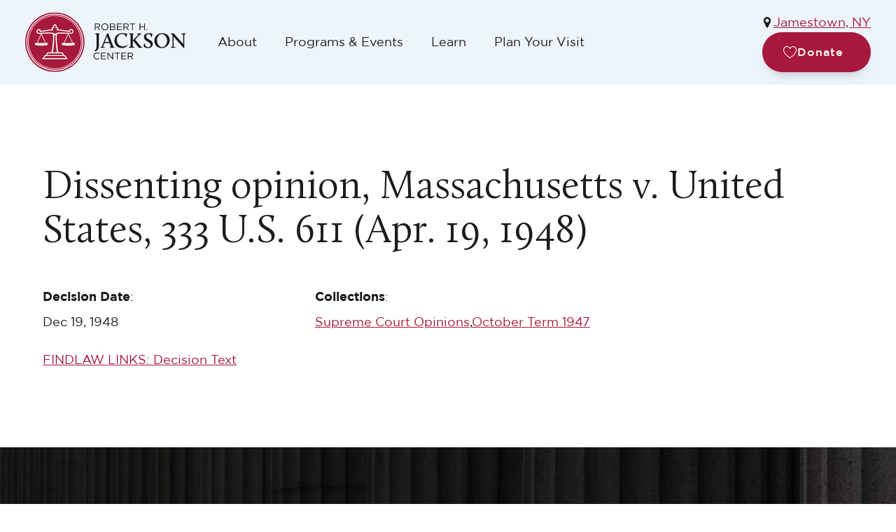

--- FILE ---
content_type: text/html; charset=UTF-8
request_url: https://www.roberthjackson.org/opinion/dissenting-opinion-massachusetts-v-united-states-333-u-s-611-apr-19-1948/
body_size: 15228
content:
<!DOCTYPE html>
<html lang="en-US" >
<head>
<meta charset="UTF-8">
<meta name="viewport" content="width=device-width, initial-scale=1.0">
<!-- WP_HEAD() START -->
<title>Dissenting opinion, Massachusetts v. United States, 333 U.S. 611 (Apr. 19, 1948) &#x2d; Robert H Jackson Center</title>
<meta name='robots' content='noindex, nofollow' />
	<style>img:is([sizes="auto" i], [sizes^="auto," i]) { contain-intrinsic-size: 3000px 1500px }</style>
	
<!-- Google Tag Manager for WordPress by gtm4wp.com -->
<script data-cfasync="false" data-pagespeed-no-defer>
	var gtm4wp_datalayer_name = "dataLayer";
	var dataLayer = dataLayer || [];
</script>
<!-- End Google Tag Manager for WordPress by gtm4wp.com --><!-- Google tag (gtag.js) consent mode dataLayer added by Site Kit -->
<script type="text/javascript" id="google_gtagjs-js-consent-mode-data-layer">
/* <![CDATA[ */
window.dataLayer = window.dataLayer || [];function gtag(){dataLayer.push(arguments);}
gtag('consent', 'default', {"ad_personalization":"denied","ad_storage":"denied","ad_user_data":"denied","analytics_storage":"denied","functionality_storage":"denied","security_storage":"denied","personalization_storage":"denied","region":["AT","BE","BG","CH","CY","CZ","DE","DK","EE","ES","FI","FR","GB","GR","HR","HU","IE","IS","IT","LI","LT","LU","LV","MT","NL","NO","PL","PT","RO","SE","SI","SK"],"wait_for_update":500});
window._googlesitekitConsentCategoryMap = {"statistics":["analytics_storage"],"marketing":["ad_storage","ad_user_data","ad_personalization"],"functional":["functionality_storage","security_storage"],"preferences":["personalization_storage"]};
window._googlesitekitConsents = {"ad_personalization":"denied","ad_storage":"denied","ad_user_data":"denied","analytics_storage":"denied","functionality_storage":"denied","security_storage":"denied","personalization_storage":"denied","region":["AT","BE","BG","CH","CY","CZ","DE","DK","EE","ES","FI","FR","GB","GR","HR","HU","IE","IS","IT","LI","LT","LU","LV","MT","NL","NO","PL","PT","RO","SE","SI","SK"],"wait_for_update":500};
/* ]]> */
</script>
<!-- End Google tag (gtag.js) consent mode dataLayer added by Site Kit -->

<!-- The SEO Framework by Sybre Waaijer -->
<link rel="canonical" href="https://www.roberthjackson.org/opinion/dissenting-opinion-massachusetts-v-united-states-333-u-s-611-apr-19-1948/" />
<meta property="og:type" content="article" />
<meta property="og:locale" content="en_US" />
<meta property="og:site_name" content="Robert H Jackson Center" />
<meta property="og:title" content="Dissenting opinion, Massachusetts v. United States, 333 U.S. 611 (Apr. 19, 1948)" />
<meta property="og:url" content="https://www.roberthjackson.org/opinion/dissenting-opinion-massachusetts-v-united-states-333-u-s-611-apr-19-1948/" />
<meta property="og:image" content="https://www.roberthjackson.org/wp-content/uploads/2025/12/cropped-25-Year-Anniversary-Logos-seo-website.jpg" />
<meta property="og:image:width" content="1079" />
<meta property="og:image:height" content="1079" />
<meta property="article:published_time" content="2015-01-20T19:49:38+00:00" />
<meta property="article:modified_time" content="2025-08-08T17:54:07+00:00" />
<meta name="twitter:card" content="summary_large_image" />
<meta name="twitter:title" content="Dissenting opinion, Massachusetts v. United States, 333 U.S. 611 (Apr. 19, 1948)" />
<meta name="twitter:image" content="https://www.roberthjackson.org/wp-content/uploads/2025/12/cropped-25-Year-Anniversary-Logos-seo-website.jpg" />
<script type="application/ld+json">{"@context":"https://schema.org","@graph":[{"@type":"WebSite","@id":"https://www.roberthjackson.org/#/schema/WebSite","url":"https://www.roberthjackson.org/","name":"Robert H Jackson Center","inLanguage":"en-US","potentialAction":{"@type":"SearchAction","target":{"@type":"EntryPoint","urlTemplate":"https://www.roberthjackson.org/search/{search_term_string}/"},"query-input":"required name=search_term_string"},"publisher":{"@type":"Organization","@id":"https://www.roberthjackson.org/#/schema/Organization","name":"Robert H Jackson Center","url":"https://www.roberthjackson.org/","logo":{"@type":"ImageObject","url":"https://www.roberthjackson.org/wp-content/uploads/2025/07/cropped-favicon-32x32-1.png","contentUrl":"https://www.roberthjackson.org/wp-content/uploads/2025/07/cropped-favicon-32x32-1.png","width":512,"height":512,"contentSize":"144362"}}},{"@type":"WebPage","@id":"https://www.roberthjackson.org/opinion/dissenting-opinion-massachusetts-v-united-states-333-u-s-611-apr-19-1948/","url":"https://www.roberthjackson.org/opinion/dissenting-opinion-massachusetts-v-united-states-333-u-s-611-apr-19-1948/","name":"Dissenting opinion, Massachusetts v. United States, 333 U.S. 611 (Apr. 19, 1948) &#x2d; Robert H Jackson Center","inLanguage":"en-US","isPartOf":{"@id":"https://www.roberthjackson.org/#/schema/WebSite"},"breadcrumb":{"@type":"BreadcrumbList","@id":"https://www.roberthjackson.org/#/schema/BreadcrumbList","itemListElement":[{"@type":"ListItem","position":1,"item":"https://www.roberthjackson.org/","name":"Robert H Jackson Center"},{"@type":"ListItem","position":2,"item":"https://www.roberthjackson.org/collection/supreme-court-opinions/","name":"collection: Supreme Court Opinions"},{"@type":"ListItem","position":3,"item":"https://www.roberthjackson.org/collection/supreme-court-opinions/october-term-1947/","name":"collection: October Term 1947"},{"@type":"ListItem","position":4,"name":"Dissenting opinion, Massachusetts v. United States, 333 U.S. 611 (Apr. 19, 1948)"}]},"potentialAction":{"@type":"ReadAction","target":"https://www.roberthjackson.org/opinion/dissenting-opinion-massachusetts-v-united-states-333-u-s-611-apr-19-1948/"},"datePublished":"2015-01-20T19:49:38+00:00","dateModified":"2025-08-08T17:54:07+00:00"}]}</script>
<!-- / The SEO Framework by Sybre Waaijer | 6.30ms meta | 0.08ms boot -->

<link rel='dns-prefetch' href='//use.fontawesome.com' />
<link rel='dns-prefetch' href='//www.googletagmanager.com' />
<link rel="alternate" type="application/rss+xml" title="Robert H Jackson Center &raquo; Dissenting opinion, Massachusetts v. United States, 333 U.S. 611 (Apr. 19, 1948) Comments Feed" href="https://www.roberthjackson.org/opinion/dissenting-opinion-massachusetts-v-united-states-333-u-s-611-apr-19-1948/feed/" />
<link id="ma-customfonts" href="//www.roberthjackson.org/wp-content/uploads/fonts/ma-customfonts.css?ver=d376c42e" rel="stylesheet" type="text/css"/><link rel='stylesheet' id='tribe-events-pro-mini-calendar-block-styles-css' href='https://www.roberthjackson.org/wp-content/plugins/events-calendar-pro/build/css/tribe-events-pro-mini-calendar-block.css?ver=7.7.9' type='text/css' media='all' />
<link rel='stylesheet' id='wp-block-library-css' href='https://www.roberthjackson.org/wp-includes/css/dist/block-library/style.min.css?ver=6.8.3' type='text/css' media='all' />
<style id='classic-theme-styles-inline-css' type='text/css'>
/*! This file is auto-generated */
.wp-block-button__link{color:#fff;background-color:#32373c;border-radius:9999px;box-shadow:none;text-decoration:none;padding:calc(.667em + 2px) calc(1.333em + 2px);font-size:1.125em}.wp-block-file__button{background:#32373c;color:#fff;text-decoration:none}
</style>
<style id='global-styles-inline-css' type='text/css'>
:root{--wp--preset--aspect-ratio--square: 1;--wp--preset--aspect-ratio--4-3: 4/3;--wp--preset--aspect-ratio--3-4: 3/4;--wp--preset--aspect-ratio--3-2: 3/2;--wp--preset--aspect-ratio--2-3: 2/3;--wp--preset--aspect-ratio--16-9: 16/9;--wp--preset--aspect-ratio--9-16: 9/16;--wp--preset--color--black: #000000;--wp--preset--color--cyan-bluish-gray: #abb8c3;--wp--preset--color--white: #ffffff;--wp--preset--color--pale-pink: #f78da7;--wp--preset--color--vivid-red: #cf2e2e;--wp--preset--color--luminous-vivid-orange: #ff6900;--wp--preset--color--luminous-vivid-amber: #fcb900;--wp--preset--color--light-green-cyan: #7bdcb5;--wp--preset--color--vivid-green-cyan: #00d084;--wp--preset--color--pale-cyan-blue: #8ed1fc;--wp--preset--color--vivid-cyan-blue: #0693e3;--wp--preset--color--vivid-purple: #9b51e0;--wp--preset--gradient--vivid-cyan-blue-to-vivid-purple: linear-gradient(135deg,rgba(6,147,227,1) 0%,rgb(155,81,224) 100%);--wp--preset--gradient--light-green-cyan-to-vivid-green-cyan: linear-gradient(135deg,rgb(122,220,180) 0%,rgb(0,208,130) 100%);--wp--preset--gradient--luminous-vivid-amber-to-luminous-vivid-orange: linear-gradient(135deg,rgba(252,185,0,1) 0%,rgba(255,105,0,1) 100%);--wp--preset--gradient--luminous-vivid-orange-to-vivid-red: linear-gradient(135deg,rgba(255,105,0,1) 0%,rgb(207,46,46) 100%);--wp--preset--gradient--very-light-gray-to-cyan-bluish-gray: linear-gradient(135deg,rgb(238,238,238) 0%,rgb(169,184,195) 100%);--wp--preset--gradient--cool-to-warm-spectrum: linear-gradient(135deg,rgb(74,234,220) 0%,rgb(151,120,209) 20%,rgb(207,42,186) 40%,rgb(238,44,130) 60%,rgb(251,105,98) 80%,rgb(254,248,76) 100%);--wp--preset--gradient--blush-light-purple: linear-gradient(135deg,rgb(255,206,236) 0%,rgb(152,150,240) 100%);--wp--preset--gradient--blush-bordeaux: linear-gradient(135deg,rgb(254,205,165) 0%,rgb(254,45,45) 50%,rgb(107,0,62) 100%);--wp--preset--gradient--luminous-dusk: linear-gradient(135deg,rgb(255,203,112) 0%,rgb(199,81,192) 50%,rgb(65,88,208) 100%);--wp--preset--gradient--pale-ocean: linear-gradient(135deg,rgb(255,245,203) 0%,rgb(182,227,212) 50%,rgb(51,167,181) 100%);--wp--preset--gradient--electric-grass: linear-gradient(135deg,rgb(202,248,128) 0%,rgb(113,206,126) 100%);--wp--preset--gradient--midnight: linear-gradient(135deg,rgb(2,3,129) 0%,rgb(40,116,252) 100%);--wp--preset--font-size--small: 13px;--wp--preset--font-size--medium: 20px;--wp--preset--font-size--large: 36px;--wp--preset--font-size--x-large: 42px;--wp--preset--font-family--calluna: "Calluna";--wp--preset--font-family--gotham: "Gotham";--wp--preset--spacing--20: 0.44rem;--wp--preset--spacing--30: 0.67rem;--wp--preset--spacing--40: 1rem;--wp--preset--spacing--50: 1.5rem;--wp--preset--spacing--60: 2.25rem;--wp--preset--spacing--70: 3.38rem;--wp--preset--spacing--80: 5.06rem;--wp--preset--shadow--natural: 6px 6px 9px rgba(0, 0, 0, 0.2);--wp--preset--shadow--deep: 12px 12px 50px rgba(0, 0, 0, 0.4);--wp--preset--shadow--sharp: 6px 6px 0px rgba(0, 0, 0, 0.2);--wp--preset--shadow--outlined: 6px 6px 0px -3px rgba(255, 255, 255, 1), 6px 6px rgba(0, 0, 0, 1);--wp--preset--shadow--crisp: 6px 6px 0px rgba(0, 0, 0, 1);}:where(.is-layout-flex){gap: 0.5em;}:where(.is-layout-grid){gap: 0.5em;}body .is-layout-flex{display: flex;}.is-layout-flex{flex-wrap: wrap;align-items: center;}.is-layout-flex > :is(*, div){margin: 0;}body .is-layout-grid{display: grid;}.is-layout-grid > :is(*, div){margin: 0;}:where(.wp-block-columns.is-layout-flex){gap: 2em;}:where(.wp-block-columns.is-layout-grid){gap: 2em;}:where(.wp-block-post-template.is-layout-flex){gap: 1.25em;}:where(.wp-block-post-template.is-layout-grid){gap: 1.25em;}.has-black-color{color: var(--wp--preset--color--black) !important;}.has-cyan-bluish-gray-color{color: var(--wp--preset--color--cyan-bluish-gray) !important;}.has-white-color{color: var(--wp--preset--color--white) !important;}.has-pale-pink-color{color: var(--wp--preset--color--pale-pink) !important;}.has-vivid-red-color{color: var(--wp--preset--color--vivid-red) !important;}.has-luminous-vivid-orange-color{color: var(--wp--preset--color--luminous-vivid-orange) !important;}.has-luminous-vivid-amber-color{color: var(--wp--preset--color--luminous-vivid-amber) !important;}.has-light-green-cyan-color{color: var(--wp--preset--color--light-green-cyan) !important;}.has-vivid-green-cyan-color{color: var(--wp--preset--color--vivid-green-cyan) !important;}.has-pale-cyan-blue-color{color: var(--wp--preset--color--pale-cyan-blue) !important;}.has-vivid-cyan-blue-color{color: var(--wp--preset--color--vivid-cyan-blue) !important;}.has-vivid-purple-color{color: var(--wp--preset--color--vivid-purple) !important;}.has-black-background-color{background-color: var(--wp--preset--color--black) !important;}.has-cyan-bluish-gray-background-color{background-color: var(--wp--preset--color--cyan-bluish-gray) !important;}.has-white-background-color{background-color: var(--wp--preset--color--white) !important;}.has-pale-pink-background-color{background-color: var(--wp--preset--color--pale-pink) !important;}.has-vivid-red-background-color{background-color: var(--wp--preset--color--vivid-red) !important;}.has-luminous-vivid-orange-background-color{background-color: var(--wp--preset--color--luminous-vivid-orange) !important;}.has-luminous-vivid-amber-background-color{background-color: var(--wp--preset--color--luminous-vivid-amber) !important;}.has-light-green-cyan-background-color{background-color: var(--wp--preset--color--light-green-cyan) !important;}.has-vivid-green-cyan-background-color{background-color: var(--wp--preset--color--vivid-green-cyan) !important;}.has-pale-cyan-blue-background-color{background-color: var(--wp--preset--color--pale-cyan-blue) !important;}.has-vivid-cyan-blue-background-color{background-color: var(--wp--preset--color--vivid-cyan-blue) !important;}.has-vivid-purple-background-color{background-color: var(--wp--preset--color--vivid-purple) !important;}.has-black-border-color{border-color: var(--wp--preset--color--black) !important;}.has-cyan-bluish-gray-border-color{border-color: var(--wp--preset--color--cyan-bluish-gray) !important;}.has-white-border-color{border-color: var(--wp--preset--color--white) !important;}.has-pale-pink-border-color{border-color: var(--wp--preset--color--pale-pink) !important;}.has-vivid-red-border-color{border-color: var(--wp--preset--color--vivid-red) !important;}.has-luminous-vivid-orange-border-color{border-color: var(--wp--preset--color--luminous-vivid-orange) !important;}.has-luminous-vivid-amber-border-color{border-color: var(--wp--preset--color--luminous-vivid-amber) !important;}.has-light-green-cyan-border-color{border-color: var(--wp--preset--color--light-green-cyan) !important;}.has-vivid-green-cyan-border-color{border-color: var(--wp--preset--color--vivid-green-cyan) !important;}.has-pale-cyan-blue-border-color{border-color: var(--wp--preset--color--pale-cyan-blue) !important;}.has-vivid-cyan-blue-border-color{border-color: var(--wp--preset--color--vivid-cyan-blue) !important;}.has-vivid-purple-border-color{border-color: var(--wp--preset--color--vivid-purple) !important;}.has-vivid-cyan-blue-to-vivid-purple-gradient-background{background: var(--wp--preset--gradient--vivid-cyan-blue-to-vivid-purple) !important;}.has-light-green-cyan-to-vivid-green-cyan-gradient-background{background: var(--wp--preset--gradient--light-green-cyan-to-vivid-green-cyan) !important;}.has-luminous-vivid-amber-to-luminous-vivid-orange-gradient-background{background: var(--wp--preset--gradient--luminous-vivid-amber-to-luminous-vivid-orange) !important;}.has-luminous-vivid-orange-to-vivid-red-gradient-background{background: var(--wp--preset--gradient--luminous-vivid-orange-to-vivid-red) !important;}.has-very-light-gray-to-cyan-bluish-gray-gradient-background{background: var(--wp--preset--gradient--very-light-gray-to-cyan-bluish-gray) !important;}.has-cool-to-warm-spectrum-gradient-background{background: var(--wp--preset--gradient--cool-to-warm-spectrum) !important;}.has-blush-light-purple-gradient-background{background: var(--wp--preset--gradient--blush-light-purple) !important;}.has-blush-bordeaux-gradient-background{background: var(--wp--preset--gradient--blush-bordeaux) !important;}.has-luminous-dusk-gradient-background{background: var(--wp--preset--gradient--luminous-dusk) !important;}.has-pale-ocean-gradient-background{background: var(--wp--preset--gradient--pale-ocean) !important;}.has-electric-grass-gradient-background{background: var(--wp--preset--gradient--electric-grass) !important;}.has-midnight-gradient-background{background: var(--wp--preset--gradient--midnight) !important;}.has-small-font-size{font-size: var(--wp--preset--font-size--small) !important;}.has-medium-font-size{font-size: var(--wp--preset--font-size--medium) !important;}.has-large-font-size{font-size: var(--wp--preset--font-size--large) !important;}.has-x-large-font-size{font-size: var(--wp--preset--font-size--x-large) !important;}
:where(.wp-block-post-template.is-layout-flex){gap: 1.25em;}:where(.wp-block-post-template.is-layout-grid){gap: 1.25em;}
:where(.wp-block-columns.is-layout-flex){gap: 2em;}:where(.wp-block-columns.is-layout-grid){gap: 2em;}
:root :where(.wp-block-pullquote){font-size: 1.5em;line-height: 1.6;}
</style>
<link rel='stylesheet' id='oxygen-css' href='https://www.roberthjackson.org/wp-content/plugins/oxygen/component-framework/oxygen.css?ver=4.9.1' type='text/css' media='all' />
<link rel='stylesheet' id='core-sss-css' href='https://www.roberthjackson.org/wp-content/plugins/oxy-ninja/public/css/core-sss.min.css?ver=3.5.3' type='text/css' media='all' />
<style id='wpgb-head-inline-css' type='text/css'>
.wp-grid-builder:not(.wpgb-template),.wpgb-facet{opacity:0.01}.wpgb-facet fieldset{margin:0;padding:0;border:none;outline:none;box-shadow:none}.wpgb-facet fieldset:last-child{margin-bottom:40px;}.wpgb-facet fieldset legend.wpgb-sr-only{height:1px;width:1px}
</style>
<link rel='stylesheet' id='splide-css' href='https://www.roberthjackson.org/wp-content/plugins/oxy-ninja/public/css/splide.min.css?ver=4.0.14' type='text/css' media='all' />
<script type="text/javascript" src="https://www.roberthjackson.org/wp-includes/js/jquery/jquery.min.js?ver=3.7.1" id="jquery-core-js"></script>
<script type="text/javascript" src="https://www.roberthjackson.org/wp-content/plugins/oxyextras/components/assets/fancybox.min.js?ver=3.5.7" id="fancybox-js-js"></script>
<script type="text/javascript" id="fancybox-init-js-extra">
/* <![CDATA[ */
var localize_extras_plugin = {"oxygen_directory":"https:\/\/www.roberthjackson.org\/wp-content\/uploads\/oxygen\/css\/"};
/* ]]> */
</script>
<script type="text/javascript" src="https://www.roberthjackson.org/wp-content/plugins/oxyextras/components/assets/fancybox-init-4.js?ver=1.0.2" id="fancybox-init-js"></script>
<script type="text/javascript" defer src="//use.fontawesome.com/releases/v5.3.1/js/all.js" id="font-awesome-latest-js"></script>
<script type="text/javascript" src="https://www.roberthjackson.org/wp-content/plugins/oxy-ninja/public/js/splide/splide.min.js?ver=4.0.14" id="splide-js"></script>
<script type="text/javascript" src="https://www.roberthjackson.org/wp-content/plugins/oxy-ninja/public/js/splide/splide-extension-auto-scroll.min.js?ver=0.5.2" id="splide-autoscroll-js"></script>

<!-- Google tag (gtag.js) snippet added by Site Kit -->
<!-- Google Analytics snippet added by Site Kit -->
<script type="text/javascript" src="https://www.googletagmanager.com/gtag/js?id=G-6EB0232E18" id="google_gtagjs-js" async></script>
<script type="text/javascript" id="google_gtagjs-js-after">
/* <![CDATA[ */
window.dataLayer = window.dataLayer || [];function gtag(){dataLayer.push(arguments);}
gtag("set","linker",{"domains":["www.roberthjackson.org"]});
gtag("js", new Date());
gtag("set", "developer_id.dZTNiMT", true);
gtag("config", "G-6EB0232E18");
 window._googlesitekit = window._googlesitekit || {}; window._googlesitekit.throttledEvents = []; window._googlesitekit.gtagEvent = (name, data) => { var key = JSON.stringify( { name, data } ); if ( !! window._googlesitekit.throttledEvents[ key ] ) { return; } window._googlesitekit.throttledEvents[ key ] = true; setTimeout( () => { delete window._googlesitekit.throttledEvents[ key ]; }, 5 ); gtag( "event", name, { ...data, event_source: "site-kit" } ); }; 
/* ]]> */
</script>
<link rel="https://api.w.org/" href="https://www.roberthjackson.org/wp-json/" /><link rel="alternate" title="JSON" type="application/json" href="https://www.roberthjackson.org/wp-json/wp/v2/opinion/4206" /><link rel="EditURI" type="application/rsd+xml" title="RSD" href="https://www.roberthjackson.org/xmlrpc.php?rsd" />
<link rel="alternate" title="oEmbed (JSON)" type="application/json+oembed" href="https://www.roberthjackson.org/wp-json/oembed/1.0/embed?url=https%3A%2F%2Fwww.roberthjackson.org%2Fopinion%2Fdissenting-opinion-massachusetts-v-united-states-333-u-s-611-apr-19-1948%2F" />
<link rel="alternate" title="oEmbed (XML)" type="text/xml+oembed" href="https://www.roberthjackson.org/wp-json/oembed/1.0/embed?url=https%3A%2F%2Fwww.roberthjackson.org%2Fopinion%2Fdissenting-opinion-massachusetts-v-united-states-333-u-s-611-apr-19-1948%2F&#038;format=xml" />
<meta name="generator" content="Site Kit by Google 1.170.0" /><meta name="tec-api-version" content="v1"><meta name="tec-api-origin" content="https://www.roberthjackson.org"><link rel="alternate" href="https://www.roberthjackson.org/wp-json/tribe/events/v1/" /><noscript><style>.wp-grid-builder .wpgb-card.wpgb-card-hidden .wpgb-card-wrapper{opacity:1!important;visibility:visible!important;transform:none!important}.wpgb-facet {opacity:1!important;pointer-events:auto!important}.wpgb-facet *:not(.wpgb-pagination-facet){display:none}</style></noscript>
<!-- Google Tag Manager for WordPress by gtm4wp.com -->
<!-- GTM Container placement set to footer -->
<script data-cfasync="false" data-pagespeed-no-defer type="text/javascript">
	var dataLayer_content = {"pagePostType":"opinion","pagePostType2":"single-opinion","pagePostAuthor":"cb"};
	dataLayer.push( dataLayer_content );
</script>
<script data-cfasync="false" data-pagespeed-no-defer type="text/javascript">
(function(w,d,s,l,i){w[l]=w[l]||[];w[l].push({'gtm.start':
new Date().getTime(),event:'gtm.js'});var f=d.getElementsByTagName(s)[0],
j=d.createElement(s),dl=l!='dataLayer'?'&l='+l:'';j.async=true;j.src=
'//www.googletagmanager.com/gtm.js?id='+i+dl;f.parentNode.insertBefore(j,f);
})(window,document,'script','dataLayer','GTM-NKHWLBH7');
</script>
<!-- End Google Tag Manager for WordPress by gtm4wp.com --><link rel="icon" href="https://www.roberthjackson.org/wp-content/uploads/2025/07/cropped-favicon-32x32-1-32x32.png" sizes="32x32" />
<link rel="icon" href="https://www.roberthjackson.org/wp-content/uploads/2025/07/cropped-favicon-32x32-1-192x192.png" sizes="192x192" />
<link rel="apple-touch-icon" href="https://www.roberthjackson.org/wp-content/uploads/2025/07/cropped-favicon-32x32-1-180x180.png" />
<meta name="msapplication-TileImage" content="https://www.roberthjackson.org/wp-content/uploads/2025/07/cropped-favicon-32x32-1-270x270.png" />
		<style type="text/css" id="wp-custom-css">
			#_rich_text-24-10646 a {
    color: #fff;
}		</style>
		<link rel='stylesheet' id='oxygen-cache-10646-css' href='//www.roberthjackson.org/wp-content/uploads/oxygen/css/10646.css?cache=1768327731&#038;ver=6.8.3' type='text/css' media='all' />
<link rel='stylesheet' id='oxygen-cache-10656-css' href='//www.roberthjackson.org/wp-content/uploads/oxygen/css/10656.css?cache=1761921852&#038;ver=6.8.3' type='text/css' media='all' />
<link rel='stylesheet' id='oxygen-cache-10350-css' href='//www.roberthjackson.org/wp-content/uploads/oxygen/css/10350.css?cache=1761921866&#038;ver=6.8.3' type='text/css' media='all' />
<link rel='stylesheet' id='oxygen-cache-15-css' href='//www.roberthjackson.org/wp-content/uploads/oxygen/css/15.css?cache=1761921877&#038;ver=6.8.3' type='text/css' media='all' />
<link rel='stylesheet' id='oxygen-cache-10362-css' href='//www.roberthjackson.org/wp-content/uploads/oxygen/css/10362.css?cache=1761921865&#038;ver=6.8.3' type='text/css' media='all' />
<link rel='stylesheet' id='oxygen-universal-styles-css' href='//www.roberthjackson.org/wp-content/uploads/oxygen/css/universal.css?cache=1768327731&#038;ver=6.8.3' type='text/css' media='all' />
<!-- END OF WP_HEAD() -->
</head>
<body class="wp-singular opinion-template-default single single-opinion postid-4206 wp-theme-oxygen-is-not-a-theme wp-embed-responsive oxygen-body tribe-no-js" >




						<header id="_header-144-10350" class="oxy-header-wrapper oxy-sticky-header  oxy-header" ><div id="_header_row-145-10350" class="oxy-header-row c-padding-top-s c-padding-bottom-s" ><div class="oxy-header-container"><div id="_header_left-146-10350" class="oxy-header-left" ><a id="link-147-10350" class="ct-link" href="/"    title="Go to Robert H. Jackson Center Home"><img  id="image-148-10350" alt="" src="https://www.roberthjackson.org/wp-content/uploads/2024/06/Layer_1.svg" class="ct-image border- c-margin-right-m" srcset="" sizes="(max-width: 229px) 100vw, 229px" /></a><nav id="_nav_menu-149-10350" class="oxy-nav-menu oxy-nav-menu-dropdowns oxy-nav-menu-dropdown-arrow" ><div class='oxy-menu-toggle'><div class='oxy-nav-menu-hamburger-wrap'><div class='oxy-nav-menu-hamburger'><div class='oxy-nav-menu-hamburger-line'></div><div class='oxy-nav-menu-hamburger-line'></div><div class='oxy-nav-menu-hamburger-line'></div></div></div></div><div class="menu-main-navigation-container"><ul id="menu-main-navigation" class="oxy-nav-menu-list"><li id="menu-item-26" class="menu-item menu-item-type-custom menu-item-object-custom menu-item-26"><a href="/about-us">About</a></li>
<li id="menu-item-27" class="menu-item menu-item-type-custom menu-item-object-custom menu-item-27"><a href="/events">Programs &#038; Events</a></li>
<li id="menu-item-28" class="menu-item menu-item-type-custom menu-item-object-custom menu-item-28"><a href="/learn">Learn</a></li>
<li id="menu-item-29" class="menu-item menu-item-type-custom menu-item-object-custom menu-item-29"><a href="/visit">Plan Your Visit</a></li>
</ul></div></nav></div><div id="_header_center-150-10350" class="oxy-header-center" ></div><div id="_header_right-151-10350" class="oxy-header-right" ><div id="div_block-152-10350" class="ct-div-block " ><div id="div_block-153-10350" class="ct-div-block" ><div id="div_block-154-10350" class="ct-div-block" ><div id="fancy_icon-155-10350" class="ct-fancy-icon" ><svg id="svg-fancy_icon-155-10350"><use xlink:href="#FontAwesomeicon-map-marker"></use></svg></div><a id="link_text-156-10350" class="ct-link-text" href="https://www.google.com/maps?daddr=305+E.+Fourth+St+Jamestown,+NY+14701" target="_blank"  >Jamestown, NY</a></div><nav id="_nav_menu-157-10350" class="oxy-nav-menu" ><div class='oxy-menu-toggle'><div class='oxy-nav-menu-hamburger-wrap'><div class='oxy-nav-menu-hamburger'><div class='oxy-nav-menu-hamburger-line'></div><div class='oxy-nav-menu-hamburger-line'></div><div class='oxy-nav-menu-hamburger-line'></div></div></div></div><div class="menu-secondary-navigation-container"><ul id="menu-secondary-navigation" class="oxy-nav-menu-list"><li id="menu-item-30" class="menu-item menu-item-type-custom menu-item-object-custom menu-item-30"><a href="/support-our-mission">Support Us</a></li>
<li id="menu-item-32" class="menu-item menu-item-type-custom menu-item-object-custom menu-item-32"><a href="/contact-us">Contact Us</a></li>
</ul></div></nav></div><div id="div_block-158-10350" class="ct-div-block hide-sticky" ><div id="div_block-189-10350" class="ct-div-block" ><div id="fancy_icon-190-10350" class="ct-fancy-icon" ><svg id="svg-fancy_icon-190-10350"><use xlink:href="#FontAwesomeicon-search"></use></svg></div><div id="code_block-191-10350" class="ct-code-block" ><form action="/">
  <input class="c-padding-xs rhj-input" name="s" type="text" placeholder="Search the Archives..." />
</form></div></div><a id="link-162-10350" class="ct-link c-btn-m c-btn-main c-transition" href="https://www.roberthjackson.org/donate/"   ><div id="fancy_icon-163-10350" class="ct-fancy-icon c-icon-light-m" ><svg id="svg-fancy_icon-163-10350"><use xlink:href="#Lineariconsicon-heart"></use></svg></div><div id="text_block-164-10350" class="ct-text-block c-margin-right-xs" >Donate</div></a></div></div></div></div></div></header>
				<script type="text/javascript">
			jQuery(document).ready(function() {
				var selector = "#_header-144-10350",
					scrollval = parseInt("300");
				if (!scrollval || scrollval < 1) {
											jQuery("body").css("margin-top", jQuery(selector).outerHeight());
						jQuery(selector).addClass("oxy-sticky-header-active");
									}
				else {
					var scrollTopOld = 0;
					jQuery(window).scroll(function() {
						if (!jQuery('body').hasClass('oxy-nav-menu-prevent-overflow')) {
							if (jQuery(this).scrollTop() > scrollval 
																) {
								if (
																		!jQuery(selector).hasClass("oxy-sticky-header-active")) {
									if (jQuery(selector).css('position')!='absolute') {
										jQuery("body").css("margin-top", jQuery(selector).outerHeight());
									}
									jQuery(selector)
										.addClass("oxy-sticky-header-active")
																	}
							}
							else {
								jQuery(selector)
									.removeClass("oxy-sticky-header-fade-in")
									.removeClass("oxy-sticky-header-active");
								if (jQuery(selector).css('position')!='absolute') {
									jQuery("body").css("margin-top", "");
								}
							}
							scrollTopOld = jQuery(this).scrollTop();
						}
					})
				}
			});
		</script><header id="_header-167-10350" class="oxy-header-wrapper oxy-sticky-header  oxy-header" ><div id="_header_row-168-10350" class="oxy-header-row c-padding-top-s c-padding-bottom-s" ><div class="oxy-header-container"><div id="_header_left-169-10350" class="oxy-header-left" ><a id="link-170-10350" class="ct-link" href="/"    title="Go to Robert H. Jackson Center Home"><img  id="image-171-10350" alt="" src="https://www.roberthjackson.org/wp-content/uploads/2024/06/Layer_1.svg" class="ct-image border- c-margin-right-m" srcset="" sizes="(max-width: 229px) 100vw, 229px" /></a></div><div id="_header_center-172-10350" class="oxy-header-center" ></div><div id="_header_right-173-10350" class="oxy-header-right" ><div id="div_block-174-10350" class="ct-div-block" ><div id="div_block-175-10350" class="ct-div-block " ><div id="div_block-176-10350" class="ct-div-block" ><div id="div_block-177-10350" class="ct-div-block" ><div id="fancy_icon-178-10350" class="ct-fancy-icon" ><svg id="svg-fancy_icon-178-10350"><use xlink:href="#FontAwesomeicon-map-marker"></use></svg></div><a id="link_text-179-10350" class="ct-link-text" href="https://www.google.com/maps?daddr=305+E.+Fourth+St+Jamestown,+NY+14701" target="_blank"  >Jamestown, NY</a></div></div><div id="div_block-180-10350" class="ct-div-block hide-sticky" ><div id="div_block-181-10350" class="ct-div-block" ><div id="fancy_icon-182-10350" class="ct-fancy-icon" ><svg id="svg-fancy_icon-182-10350"><use xlink:href="#FontAwesomeicon-search"></use></svg></div><div id="code_block-183-10350" class="ct-code-block" ><form action="/">
  <input class="c-padding-xs rhj-input" name="s" type="text" placeholder="Search the Archives..." />
</form></div></div><a id="link-184-10350" class="ct-link c-btn-main c-transition c-btn-s" href="https://www.roberthjackson.org/donate/"   ><div id="fancy_icon-185-10350" class="ct-fancy-icon c-icon-light-m" ><svg id="svg-fancy_icon-185-10350"><use xlink:href="#Lineariconsicon-heart"></use></svg></div><div id="text_block-186-10350" class="ct-text-block c-margin-right-xs" >Donate</div></a></div></div><nav id="_nav_menu-187-10350" class="oxy-nav-menu oxy-nav-menu-dropdowns oxy-nav-menu-dropdown-arrow" ><div class='oxy-menu-toggle'><div class='oxy-nav-menu-hamburger-wrap'><div class='oxy-nav-menu-hamburger'><div class='oxy-nav-menu-hamburger-line'></div><div class='oxy-nav-menu-hamburger-line'></div><div class='oxy-nav-menu-hamburger-line'></div></div></div></div><div class="menu-main-navigation-container"><ul id="menu-main-navigation-1" class="oxy-nav-menu-list"><li class="menu-item menu-item-type-custom menu-item-object-custom menu-item-26"><a href="/about-us">About</a></li>
<li class="menu-item menu-item-type-custom menu-item-object-custom menu-item-27"><a href="/events">Programs &#038; Events</a></li>
<li class="menu-item menu-item-type-custom menu-item-object-custom menu-item-28"><a href="/learn">Learn</a></li>
<li class="menu-item menu-item-type-custom menu-item-object-custom menu-item-29"><a href="/visit">Plan Your Visit</a></li>
</ul></div></nav></div></div></div></div></header>
				<script type="text/javascript">
			jQuery(document).ready(function() {
				var selector = "#_header-167-10350",
					scrollval = parseInt("300");
				if (!scrollval || scrollval < 1) {
											jQuery("body").css("margin-top", jQuery(selector).outerHeight());
						jQuery(selector).addClass("oxy-sticky-header-active");
									}
				else {
					var scrollTopOld = 0;
					jQuery(window).scroll(function() {
						if (!jQuery('body').hasClass('oxy-nav-menu-prevent-overflow')) {
							if (jQuery(this).scrollTop() > scrollval 
																) {
								if (
																		!jQuery(selector).hasClass("oxy-sticky-header-active")) {
									if (jQuery(selector).css('position')!='absolute') {
										jQuery("body").css("margin-top", jQuery(selector).outerHeight());
									}
									jQuery(selector)
										.addClass("oxy-sticky-header-active")
																	}
							}
							else {
								jQuery(selector)
									.removeClass("oxy-sticky-header-fade-in")
									.removeClass("oxy-sticky-header-active");
								if (jQuery(selector).css('position')!='absolute') {
									jQuery("body").css("margin-top", "");
								}
							}
							scrollTopOld = jQuery(this).scrollTop();
						}
					})
				}
			});
		</script><section id="section-2-13" class=" ct-section" ><div class="ct-section-inner-wrap"><div id="new_columns-39-15" class="ct-new-columns" ><div id="div_block-40-15" class="ct-div-block" ><h2 id="headline-15-15" class="ct-headline "><span id="span-25-15" class="ct-span" >Dissenting opinion, Massachusetts v. United States, 333 U.S. 611 (Apr. 19, 1948)</span></h2></div></div><div id="new_columns-63-10362" class="ct-new-columns" ><div id="div_block-65-10362" class="ct-div-block" ><div id="div_block-44-10362" class="ct-div-block c-margin-bottom-m" ><div id="div_block-14-10362" class="ct-div-block" ><div id="text_block-15-10362" class="ct-text-block c-margin-bottom-xs" ><b>Decision Date</b>:</div><div id="text_block-52-10362" class="ct-text-block" ><span id="span-20-10362" class="ct-span" >Dec 19, 1948</span></div></div><div id="div_block-18-10362" class="ct-div-block" ><div id="text_block-19-10362" class="ct-text-block c-margin-bottom-xs" ><b>Collections</b>:</div><div id="text_block-58-10362" class="ct-text-block" ><span id="span-5-10362" class="ct-span" ><a href="https://www.roberthjackson.org/collection/supreme-court-opinions/" rel="tag">Supreme Court Opinions</a>,<a href="https://www.roberthjackson.org/collection/supreme-court-opinions/october-term-1947/" rel="tag">October Term 1947</a></span></div></div></div><div id="div_block-60-10362" class="ct-div-block" ><a id="text_block-62-10362" class="ct-link-text" href="http://caselaw.lp.findlaw.com/scripts/getcase.pl?navby=case&#038;court=us&#038;vol=333&#038;page=611" target="_blank"  >FINDLAW LINKS: Decision Text</a></div><div id='inner_content-3-10362' class='ct-inner-content'></div></div></div></div></section><section id="section-69-12" class=" ct-section" ><div class="ct-section-inner-wrap"><div id="new_columns-71-12" class="ct-new-columns" ><div id="div_block-72-12" class="ct-div-block" ><h3 id="headline-74-12" class="ct-headline c-margin-bottom-m">Subscribe to our Newsletter</h3><div id="div_block-9-10656" class="ct-div-block" ><div id="code_block-10-10656" class="ct-code-block" ><div class="newsletter-form">
  <script src="https://s3-us-west-2.amazonaws.com/bloomerang-public-cdn/roberthjacksoncenter/.widget-js/3866624.js" type="text/javascript"></script>
</div></div></div></div><div id="div_block-73-12" class="ct-div-block" ></div></div></div></section><section id="section-16-12" class=" ct-section" ><div class="ct-section-inner-wrap"><div id="div_block-17-12" class="ct-div-block c-columns-3 c-columns-m-1 c-columns-gap-l c-margin-bottom-m" ><div id="div_block-18-12" class="ct-div-block" ><a id="link-130-12" class="ct-link c-margin-bottom-l" href="/"   ><img  id="image-23-12" alt="" src="https://www.roberthjackson.org/wp-content/uploads/2025/12/2.svg" class="ct-image c-margin-bottom-s" srcset="" sizes="(max-width: 595px) 100vw, 595px" /><div id="text_block-23-10646" class="ct-text-block" >The Robert H. Jackson Center is a registered 501(c)3 educational nonpartisan nonprofit organization.</div></a><div id="_social_icons-78-12" class="oxy-social-icons" ><a href='https://www.facebook.com/roberthjacksoncenter' target='_blank' class='oxy-social-icons-facebook'><svg><title>Visit our Facebook</title><use xlink:href='#oxy-social-icons-icon-facebook'></use></svg></a><a href='https://www.instagram.com/roberthjacksoncenter/' target='_blank' class='oxy-social-icons-instagram'><svg><title>Visit our Instagram</title><use xlink:href='#oxy-social-icons-icon-instagram'></use></svg></a><a href='https://x.com/RHJCenter' target='_blank' class='oxy-social-icons-twitter'><svg><title>Visit our Twitter</title><use xlink:href='#oxy-social-icons-icon-twitter'></use></svg></a></div></div><div id="div_block-19-12" class="ct-div-block" ><nav id="_nav_menu-104-12" class="oxy-nav-menu oxy-nav-menu-dropdowns oxy-nav-menu-dropdown-arrow oxy-nav-menu-vertical" ><div class='oxy-menu-toggle'><div class='oxy-nav-menu-hamburger-wrap'><div class='oxy-nav-menu-hamburger'><div class='oxy-nav-menu-hamburger-line'></div><div class='oxy-nav-menu-hamburger-line'></div><div class='oxy-nav-menu-hamburger-line'></div></div></div></div><div class="menu-footer-navigation-container"><ul id="menu-footer-navigation" class="oxy-nav-menu-list"><li id="menu-item-90" class="menu-item menu-item-type-custom menu-item-object-custom menu-item-90"><a href="/careers">Careers &#038; Internships</a></li>
<li id="menu-item-91" class="menu-item menu-item-type-custom menu-item-object-custom menu-item-91"><a href="/privacy-policy/">Privacy Policy</a></li>
</ul></div></nav></div><div id="div_block-20-12" class="ct-div-block" ><div id="div_block-105-12" class="ct-div-block" ><div id="fancy_icon-106-12" class="ct-fancy-icon" ><svg id="svg-fancy_icon-106-12"><use xlink:href="#FontAwesomeicon-phone"></use></svg></div><a id="text_block-107-12" class="ct-link-text" href="tel:(716)%20483-6646"   >(716) 483-6646</a></div><div id="div_block-111-12" class="ct-div-block" ><div id="fancy_icon-112-12" class="ct-fancy-icon" ><svg id="svg-fancy_icon-112-12"><use xlink:href="#FontAwesomeicon-envelope"></use></svg></div><a id="text_block-113-12" class="ct-link-text" href="mailto:info@roberthjackson.org"   >info@roberthjackson.org</a></div><div id="div_block-119-12" class="ct-div-block" ><div id="fancy_icon-120-12" class="ct-fancy-icon" ><svg id="svg-fancy_icon-120-12"><use xlink:href="#FontAwesomeicon-map-marker"></use></svg></div><a id="text_block-124-12" class="ct-link-text" href="https://www.google.com/maps?daddr=305+E.+Fourth+St+Jamestown,+NY+14701" target="_blank"  >305 E. Fourth St.<br>Jamestown, NY 14701</a></div></div></div><div id="div_block-89-12" class="ct-div-block" ><div id="div_block-90-12" class="ct-div-block" ></div></div><div id="div_block-83-12" class="ct-div-block" ><div id="_rich_text-24-10646" class="oxy-rich-text" >Copyright Robert H. Jackson Center  2026 | All rights reserved. Site by <a href="https://www.cardwellbeach.com/" target="_blank" rel="noopener"> Cardwell Beach </a></div></div></div></section>	<!-- WP_FOOTER -->
<script type="speculationrules">
{"prefetch":[{"source":"document","where":{"and":[{"href_matches":"\/*"},{"not":{"href_matches":["\/wp-*.php","\/wp-admin\/*","\/wp-content\/uploads\/*","\/wp-content\/*","\/wp-content\/plugins\/*","\/wp-content\/themes\/genesis-block-theme\/*","\/wp-content\/themes\/oxygen-is-not-a-theme\/*","\/*\\?(.+)"]}},{"not":{"selector_matches":"a[rel~=\"nofollow\"]"}},{"not":{"selector_matches":".no-prefetch, .no-prefetch a"}}]},"eagerness":"conservative"}]}
</script>
<script>jQuery(document).on('click','a[href*="#"]',function(t){if(jQuery(t.target).closest('.wc-tabs').length>0){return}if(jQuery(this).is('[href="#"]')||jQuery(this).is('[href="#0"]')||jQuery(this).is('[href*="replytocom"]')){return};if(location.pathname.replace(/^\//,"")==this.pathname.replace(/^\//,"")&&location.hostname==this.hostname){var e=jQuery(this.hash);(e=e.length?e:jQuery("[name="+this.hash.slice(1)+"]")).length&&(t.preventDefault(),jQuery("html, body").animate({scrollTop:e.offset().top-200},800))}});</script><style>.ct-FontAwesomeicon-search{width:0.928571428571em}</style>
<style>.ct-FontAwesomeicon-map-marker{width:0.571428571429em}</style>
<style>.ct-FontAwesomeicon-phone{width:0.785714285714em}</style>
<?xml version="1.0"?><svg xmlns="http://www.w3.org/2000/svg" xmlns:xlink="http://www.w3.org/1999/xlink" aria-hidden="true" style="position: absolute; width: 0; height: 0; overflow: hidden;" version="1.1"><defs><symbol id="FontAwesomeicon-search" viewBox="0 0 26 28"><title>search</title><path d="M18 13c0-3.859-3.141-7-7-7s-7 3.141-7 7 3.141 7 7 7 7-3.141 7-7zM26 26c0 1.094-0.906 2-2 2-0.531 0-1.047-0.219-1.406-0.594l-5.359-5.344c-1.828 1.266-4.016 1.937-6.234 1.937-6.078 0-11-4.922-11-11s4.922-11 11-11 11 4.922 11 11c0 2.219-0.672 4.406-1.937 6.234l5.359 5.359c0.359 0.359 0.578 0.875 0.578 1.406z"/></symbol><symbol id="FontAwesomeicon-map-marker" viewBox="0 0 16 28"><title>map-marker</title><path d="M12 10c0-2.203-1.797-4-4-4s-4 1.797-4 4 1.797 4 4 4 4-1.797 4-4zM16 10c0 0.953-0.109 1.937-0.516 2.797l-5.688 12.094c-0.328 0.688-1.047 1.109-1.797 1.109s-1.469-0.422-1.781-1.109l-5.703-12.094c-0.406-0.859-0.516-1.844-0.516-2.797 0-4.422 3.578-8 8-8s8 3.578 8 8z"/></symbol><symbol id="FontAwesomeicon-phone" viewBox="0 0 22 28"><title>phone</title><path d="M22 19.375c0 0.562-0.25 1.656-0.484 2.172-0.328 0.766-1.203 1.266-1.906 1.656-0.922 0.5-1.859 0.797-2.906 0.797-1.453 0-2.766-0.594-4.094-1.078-0.953-0.344-1.875-0.766-2.734-1.297-2.656-1.641-5.859-4.844-7.5-7.5-0.531-0.859-0.953-1.781-1.297-2.734-0.484-1.328-1.078-2.641-1.078-4.094 0-1.047 0.297-1.984 0.797-2.906 0.391-0.703 0.891-1.578 1.656-1.906 0.516-0.234 1.609-0.484 2.172-0.484 0.109 0 0.219 0 0.328 0.047 0.328 0.109 0.672 0.875 0.828 1.188 0.5 0.891 0.984 1.797 1.5 2.672 0.25 0.406 0.719 0.906 0.719 1.391 0 0.953-2.828 2.344-2.828 3.187 0 0.422 0.391 0.969 0.609 1.344 1.578 2.844 3.547 4.813 6.391 6.391 0.375 0.219 0.922 0.609 1.344 0.609 0.844 0 2.234-2.828 3.187-2.828 0.484 0 0.984 0.469 1.391 0.719 0.875 0.516 1.781 1 2.672 1.5 0.313 0.156 1.078 0.5 1.188 0.828 0.047 0.109 0.047 0.219 0.047 0.328z"/></symbol><symbol id="FontAwesomeicon-envelope" viewBox="0 0 28 28"><title>envelope</title><path d="M28 11.094v12.406c0 1.375-1.125 2.5-2.5 2.5h-23c-1.375 0-2.5-1.125-2.5-2.5v-12.406c0.469 0.516 1 0.969 1.578 1.359 2.594 1.766 5.219 3.531 7.766 5.391 1.313 0.969 2.938 2.156 4.641 2.156h0.031c1.703 0 3.328-1.188 4.641-2.156 2.547-1.844 5.172-3.625 7.781-5.391 0.562-0.391 1.094-0.844 1.563-1.359zM28 6.5c0 1.75-1.297 3.328-2.672 4.281-2.438 1.687-4.891 3.375-7.313 5.078-1.016 0.703-2.734 2.141-4 2.141h-0.031c-1.266 0-2.984-1.437-4-2.141-2.422-1.703-4.875-3.391-7.297-5.078-1.109-0.75-2.688-2.516-2.688-3.938 0-1.531 0.828-2.844 2.5-2.844h23c1.359 0 2.5 1.125 2.5 2.5z"/></symbol></defs></svg><?xml version="1.0"?><svg xmlns="http://www.w3.org/2000/svg" xmlns:xlink="http://www.w3.org/1999/xlink" style="position: absolute; width: 0; height: 0; overflow: hidden;" version="1.1"><defs><symbol id="Lineariconsicon-heart" viewBox="0 0 20 20"><title>heart</title><path class="path1" d="M9.5 19c-0.084 0-0.167-0.021-0.243-0.063-0.094-0.052-2.326-1.301-4.592-3.347-1.341-1.21-2.411-2.448-3.183-3.68-0.984-1.571-1.482-3.139-1.482-4.66 0-2.895 2.355-5.25 5.25-5.25 0.98 0 2.021 0.367 2.931 1.034 0.532 0.39 0.985 0.86 1.319 1.359 0.334-0.499 0.787-0.969 1.319-1.359 0.91-0.667 1.951-1.034 2.931-1.034 2.895 0 5.25 2.355 5.25 5.25 0 1.521-0.499 3.089-1.482 4.66-0.771 1.232-1.842 2.47-3.182 3.68-2.266 2.046-4.498 3.295-4.592 3.347-0.076 0.042-0.159 0.063-0.243 0.063zM5.25 3c-2.343 0-4.25 1.907-4.25 4.25 0 3.040 2.35 5.802 4.321 7.585 1.76 1.592 3.544 2.708 4.179 3.087 0.635-0.379 2.419-1.495 4.179-3.087 1.971-1.782 4.321-4.545 4.321-7.585 0-2.343-1.907-4.25-4.25-4.25-1.703 0-3.357 1.401-3.776 2.658-0.068 0.204-0.259 0.342-0.474 0.342s-0.406-0.138-0.474-0.342c-0.419-1.257-2.073-2.658-3.776-2.658z"/></symbol></defs></svg>		<script>
		( function ( body ) {
			'use strict';
			body.className = body.className.replace( /\btribe-no-js\b/, 'tribe-js' );
		} )( document.body );
		</script>
		<span id="ma-customfonts-info" data-nosnippet style="display:none">Code Snippet ma-customfonts 3.4.2</span>    <script type="text/javascript">
    // This wrapper waits for the document to be ready before running
    // It also safely passes jQuery as the '$' variable
    jQuery(function($) {

        // Polling function
        function processLabels() {
            document.querySelectorAll('.donation .label').forEach(label => {
                label.textContent = label.textContent.replace(/- [1-5]/g, '');
            });
            // You can now use '$' safely instead of 'jQuery'
            $('.Transaction_9543680').remove(); 
        }

        function forceCaptchaToShow(){
            $('.captcha').show(); // Use $
        }

        // Start polling
        const checkInterval = setInterval(() => {
            if (document.querySelectorAll('.donation .label').length > 0) {
                processLabels();
                forceCaptchaToShow();
                clearInterval(checkInterval); // Stop polling once elements are found
            }
        }, 100);

        // Optional: Stop polling after 10 seconds if elements aren't found
        setTimeout(() => {
            clearInterval(checkInterval);
        }, 10000);

    });
    </script>
    
<!-- GTM Container placement set to footer -->
<!-- Google Tag Manager (noscript) -->
				<noscript><iframe src="https://www.googletagmanager.com/ns.html?id=GTM-NKHWLBH7" height="0" width="0" style="display:none;visibility:hidden" aria-hidden="true"></iframe></noscript>
<!-- End Google Tag Manager (noscript) -->
<script>

	
	document.addEventListener("DOMContentLoaded", function() {
		// Function to get the query parameter value
		function getQueryParam(param) {
			const urlParams = new URLSearchParams(window.location.search);
			return urlParams.get(param);
		}

		// Function to check the radio button
		function checkRadioButton(value) {
			const radios = document.querySelectorAll('input[name="donation-level"]');
			radios.forEach(function(radio) {
				if (radio.value === value) {
					radio.checked = true;
				}
			});
		}

		// Function to observe the container for form loading
		function observeFormLoad() {
			const container = document.querySelector('.bloomerang-form');

			if (!container) return;

			const observer = new MutationObserver(function(mutationsList, observer) {
				for (let mutation of mutationsList) {
					if (mutation.type === 'childList' && mutation.addedNodes.length > 0) {
						const donationLevel = getQueryParam('donation-level');
						if (donationLevel) {
							checkRadioButton(donationLevel);
						}
						observer.disconnect(); // Stop observing once form is loaded and handled
						break;
					}
				}
			});

			observer.observe(container, { childList: true, subtree: true });
		}

		// Start observing the container
		observeFormLoad();
	});
</script>
<script> /* <![CDATA[ */var tribe_l10n_datatables = {"aria":{"sort_ascending":": activate to sort column ascending","sort_descending":": activate to sort column descending"},"length_menu":"Show _MENU_ entries","empty_table":"No data available in table","info":"Showing _START_ to _END_ of _TOTAL_ entries","info_empty":"Showing 0 to 0 of 0 entries","info_filtered":"(filtered from _MAX_ total entries)","zero_records":"No matching records found","search":"Search:","all_selected_text":"All items on this page were selected. ","select_all_link":"Select all pages","clear_selection":"Clear Selection.","pagination":{"all":"All","next":"Next","previous":"Previous"},"select":{"rows":{"0":"","_":": Selected %d rows","1":": Selected 1 row"}},"datepicker":{"dayNames":["Sunday","Monday","Tuesday","Wednesday","Thursday","Friday","Saturday"],"dayNamesShort":["Sun","Mon","Tue","Wed","Thu","Fri","Sat"],"dayNamesMin":["S","M","T","W","T","F","S"],"monthNames":["January","February","March","April","May","June","July","August","September","October","November","December"],"monthNamesShort":["January","February","March","April","May","June","July","August","September","October","November","December"],"monthNamesMin":["Jan","Feb","Mar","Apr","May","Jun","Jul","Aug","Sep","Oct","Nov","Dec"],"nextText":"Next","prevText":"Prev","currentText":"Today","closeText":"Done","today":"Today","clear":"Clear"}};/* ]]> */ </script>
		<script type="text/javascript">
			jQuery(document).ready(function() {
				jQuery('body').on('click', '.oxy-menu-toggle', function() {
					jQuery(this).parent('.oxy-nav-menu').toggleClass('oxy-nav-menu-open');
					jQuery('body').toggleClass('oxy-nav-menu-prevent-overflow');
					jQuery('html').toggleClass('oxy-nav-menu-prevent-overflow');
				});
				var selector = '.oxy-nav-menu-open .menu-item a[href*="#"]';
				jQuery('body').on('click', selector, function(){
					jQuery('.oxy-nav-menu-open').removeClass('oxy-nav-menu-open');
					jQuery('body').removeClass('oxy-nav-menu-prevent-overflow');
					jQuery('html').removeClass('oxy-nav-menu-prevent-overflow');
					jQuery(this).click();
				});
			});
		</script>

	
		<svg style="position: absolute; width: 0; height: 0; overflow: hidden;" version="1.1" xmlns="http://www.w3.org/2000/svg" xmlns:xlink="http://www.w3.org/1999/xlink">
		   <defs>
		      <symbol id="oxy-social-icons-icon-linkedin" viewBox="0 0 32 32">
		         <title>linkedin</title>
		         <path d="M12 12h5.535v2.837h0.079c0.77-1.381 2.655-2.837 5.464-2.837 5.842 0 6.922 3.637 6.922 8.367v9.633h-5.769v-8.54c0-2.037-0.042-4.657-3.001-4.657-3.005 0-3.463 2.218-3.463 4.509v8.688h-5.767v-18z"></path>
		         <path d="M2 12h6v18h-6v-18z"></path>
		         <path d="M8 7c0 1.657-1.343 3-3 3s-3-1.343-3-3c0-1.657 1.343-3 3-3s3 1.343 3 3z"></path>
		      </symbol>
		      <symbol id="oxy-social-icons-icon-facebook" viewBox="0 0 32 32">
		         <title>facebook</title>
		         <path d="M19 6h5v-6h-5c-3.86 0-7 3.14-7 7v3h-4v6h4v16h6v-16h5l1-6h-6v-3c0-0.542 0.458-1 1-1z"></path>
		      </symbol>
		      <symbol id="oxy-social-icons-icon-pinterest" viewBox="0 0 32 32">
		         <title>pinterest</title>
		         <path d="M16 2.138c-7.656 0-13.863 6.206-13.863 13.863 0 5.875 3.656 10.887 8.813 12.906-0.119-1.094-0.231-2.781 0.050-3.975 0.25-1.081 1.625-6.887 1.625-6.887s-0.412-0.831-0.412-2.056c0-1.925 1.119-3.369 2.506-3.369 1.181 0 1.756 0.887 1.756 1.95 0 1.188-0.756 2.969-1.15 4.613-0.331 1.381 0.688 2.506 2.050 2.506 2.462 0 4.356-2.6 4.356-6.35 0-3.319-2.387-5.638-5.787-5.638-3.944 0-6.256 2.956-6.256 6.019 0 1.194 0.456 2.469 1.031 3.163 0.113 0.137 0.131 0.256 0.094 0.4-0.106 0.438-0.338 1.381-0.387 1.575-0.063 0.256-0.2 0.306-0.463 0.188-1.731-0.806-2.813-3.337-2.813-5.369 0-4.375 3.175-8.387 9.156-8.387 4.806 0 8.544 3.425 8.544 8.006 0 4.775-3.012 8.625-7.194 8.625-1.406 0-2.725-0.731-3.175-1.594 0 0-0.694 2.644-0.863 3.294-0.313 1.206-1.156 2.712-1.725 3.631 1.3 0.4 2.675 0.619 4.106 0.619 7.656 0 13.863-6.206 13.863-13.863 0-7.662-6.206-13.869-13.863-13.869z"></path>
		      </symbol>
		      <symbol id="oxy-social-icons-icon-youtube" viewBox="0 0 32 32">
		         <title>youtube</title>
		         <path d="M31.681 9.6c0 0-0.313-2.206-1.275-3.175-1.219-1.275-2.581-1.281-3.206-1.356-4.475-0.325-11.194-0.325-11.194-0.325h-0.012c0 0-6.719 0-11.194 0.325-0.625 0.075-1.987 0.081-3.206 1.356-0.963 0.969-1.269 3.175-1.269 3.175s-0.319 2.588-0.319 5.181v2.425c0 2.587 0.319 5.181 0.319 5.181s0.313 2.206 1.269 3.175c1.219 1.275 2.819 1.231 3.531 1.369 2.563 0.244 10.881 0.319 10.881 0.319s6.725-0.012 11.2-0.331c0.625-0.075 1.988-0.081 3.206-1.356 0.962-0.969 1.275-3.175 1.275-3.175s0.319-2.587 0.319-5.181v-2.425c-0.006-2.588-0.325-5.181-0.325-5.181zM12.694 20.15v-8.994l8.644 4.513-8.644 4.481z"></path>
		      </symbol>
		      <symbol id="oxy-social-icons-icon-rss" viewBox="0 0 32 32">
		         <title>rss</title>
		         <path d="M4.259 23.467c-2.35 0-4.259 1.917-4.259 4.252 0 2.349 1.909 4.244 4.259 4.244 2.358 0 4.265-1.895 4.265-4.244-0-2.336-1.907-4.252-4.265-4.252zM0.005 10.873v6.133c3.993 0 7.749 1.562 10.577 4.391 2.825 2.822 4.384 6.595 4.384 10.603h6.16c-0-11.651-9.478-21.127-21.121-21.127zM0.012 0v6.136c14.243 0 25.836 11.604 25.836 25.864h6.152c0-17.64-14.352-32-31.988-32z"></path>
		      </symbol>
		      <symbol id="oxy-social-icons-icon-twitter" viewBox="0 0 512 512">
		         <title>twitter</title>
		         <path d="M389.2 48h70.6L305.6 224.2 487 464H345L233.7 318.6 106.5 464H35.8L200.7 275.5 26.8 48H172.4L272.9 180.9 389.2 48zM364.4 421.8h39.1L151.1 88h-42L364.4 421.8z"></path>
		      </symbol>
		      <symbol id="oxy-social-icons-icon-instagram" viewBox="0 0 32 32">
		         <title>instagram</title>
		         <path d="M16 2.881c4.275 0 4.781 0.019 6.462 0.094 1.563 0.069 2.406 0.331 2.969 0.55 0.744 0.288 1.281 0.638 1.837 1.194 0.563 0.563 0.906 1.094 1.2 1.838 0.219 0.563 0.481 1.412 0.55 2.969 0.075 1.688 0.094 2.194 0.094 6.463s-0.019 4.781-0.094 6.463c-0.069 1.563-0.331 2.406-0.55 2.969-0.288 0.744-0.637 1.281-1.194 1.837-0.563 0.563-1.094 0.906-1.837 1.2-0.563 0.219-1.413 0.481-2.969 0.55-1.688 0.075-2.194 0.094-6.463 0.094s-4.781-0.019-6.463-0.094c-1.563-0.069-2.406-0.331-2.969-0.55-0.744-0.288-1.281-0.637-1.838-1.194-0.563-0.563-0.906-1.094-1.2-1.837-0.219-0.563-0.481-1.413-0.55-2.969-0.075-1.688-0.094-2.194-0.094-6.463s0.019-4.781 0.094-6.463c0.069-1.563 0.331-2.406 0.55-2.969 0.288-0.744 0.638-1.281 1.194-1.838 0.563-0.563 1.094-0.906 1.838-1.2 0.563-0.219 1.412-0.481 2.969-0.55 1.681-0.075 2.188-0.094 6.463-0.094zM16 0c-4.344 0-4.887 0.019-6.594 0.094-1.7 0.075-2.869 0.35-3.881 0.744-1.056 0.412-1.95 0.956-2.837 1.85-0.894 0.888-1.438 1.781-1.85 2.831-0.394 1.019-0.669 2.181-0.744 3.881-0.075 1.713-0.094 2.256-0.094 6.6s0.019 4.887 0.094 6.594c0.075 1.7 0.35 2.869 0.744 3.881 0.413 1.056 0.956 1.95 1.85 2.837 0.887 0.887 1.781 1.438 2.831 1.844 1.019 0.394 2.181 0.669 3.881 0.744 1.706 0.075 2.25 0.094 6.594 0.094s4.888-0.019 6.594-0.094c1.7-0.075 2.869-0.35 3.881-0.744 1.050-0.406 1.944-0.956 2.831-1.844s1.438-1.781 1.844-2.831c0.394-1.019 0.669-2.181 0.744-3.881 0.075-1.706 0.094-2.25 0.094-6.594s-0.019-4.887-0.094-6.594c-0.075-1.7-0.35-2.869-0.744-3.881-0.394-1.063-0.938-1.956-1.831-2.844-0.887-0.887-1.781-1.438-2.831-1.844-1.019-0.394-2.181-0.669-3.881-0.744-1.712-0.081-2.256-0.1-6.6-0.1v0z"></path>
		         <path d="M16 7.781c-4.537 0-8.219 3.681-8.219 8.219s3.681 8.219 8.219 8.219 8.219-3.681 8.219-8.219c0-4.537-3.681-8.219-8.219-8.219zM16 21.331c-2.944 0-5.331-2.387-5.331-5.331s2.387-5.331 5.331-5.331c2.944 0 5.331 2.387 5.331 5.331s-2.387 5.331-5.331 5.331z"></path>
		         <path d="M26.462 7.456c0 1.060-0.859 1.919-1.919 1.919s-1.919-0.859-1.919-1.919c0-1.060 0.859-1.919 1.919-1.919s1.919 0.859 1.919 1.919z"></path>
		      </symbol>
		      <symbol id="oxy-social-icons-icon-facebook-blank" viewBox="0 0 32 32">
		         <title>facebook-blank</title>
		         <path d="M29 0h-26c-1.65 0-3 1.35-3 3v26c0 1.65 1.35 3 3 3h13v-14h-4v-4h4v-2c0-3.306 2.694-6 6-6h4v4h-4c-1.1 0-2 0.9-2 2v2h6l-1 4h-5v14h9c1.65 0 3-1.35 3-3v-26c0-1.65-1.35-3-3-3z"></path>
		      </symbol>
		      <symbol id="oxy-social-icons-icon-rss-blank" viewBox="0 0 32 32">
		         <title>rss-blank</title>
		         <path d="M29 0h-26c-1.65 0-3 1.35-3 3v26c0 1.65 1.35 3 3 3h26c1.65 0 3-1.35 3-3v-26c0-1.65-1.35-3-3-3zM8.719 25.975c-1.5 0-2.719-1.206-2.719-2.706 0-1.488 1.219-2.712 2.719-2.712 1.506 0 2.719 1.225 2.719 2.712 0 1.5-1.219 2.706-2.719 2.706zM15.544 26c0-2.556-0.994-4.962-2.794-6.762-1.806-1.806-4.2-2.8-6.75-2.8v-3.912c7.425 0 13.475 6.044 13.475 13.475h-3.931zM22.488 26c0-9.094-7.394-16.5-16.481-16.5v-3.912c11.25 0 20.406 9.162 20.406 20.413h-3.925z"></path>
		      </symbol>
		      <symbol id="oxy-social-icons-icon-linkedin-blank" viewBox="0 0 32 32">
		         <title>linkedin-blank</title>
		         <path d="M29 0h-26c-1.65 0-3 1.35-3 3v26c0 1.65 1.35 3 3 3h26c1.65 0 3-1.35 3-3v-26c0-1.65-1.35-3-3-3zM12 26h-4v-14h4v14zM10 10c-1.106 0-2-0.894-2-2s0.894-2 2-2c1.106 0 2 0.894 2 2s-0.894 2-2 2zM26 26h-4v-8c0-1.106-0.894-2-2-2s-2 0.894-2 2v8h-4v-14h4v2.481c0.825-1.131 2.087-2.481 3.5-2.481 2.488 0 4.5 2.238 4.5 5v9z"></path>
		      </symbol>
		      <symbol id="oxy-social-icons-icon-pinterest-blank" viewBox="0 0 32 32">
		         <title>pinterest</title>
		         <path d="M16 2.138c-7.656 0-13.863 6.206-13.863 13.863 0 5.875 3.656 10.887 8.813 12.906-0.119-1.094-0.231-2.781 0.050-3.975 0.25-1.081 1.625-6.887 1.625-6.887s-0.412-0.831-0.412-2.056c0-1.925 1.119-3.369 2.506-3.369 1.181 0 1.756 0.887 1.756 1.95 0 1.188-0.756 2.969-1.15 4.613-0.331 1.381 0.688 2.506 2.050 2.506 2.462 0 4.356-2.6 4.356-6.35 0-3.319-2.387-5.638-5.787-5.638-3.944 0-6.256 2.956-6.256 6.019 0 1.194 0.456 2.469 1.031 3.163 0.113 0.137 0.131 0.256 0.094 0.4-0.106 0.438-0.338 1.381-0.387 1.575-0.063 0.256-0.2 0.306-0.463 0.188-1.731-0.806-2.813-3.337-2.813-5.369 0-4.375 3.175-8.387 9.156-8.387 4.806 0 8.544 3.425 8.544 8.006 0 4.775-3.012 8.625-7.194 8.625-1.406 0-2.725-0.731-3.175-1.594 0 0-0.694 2.644-0.863 3.294-0.313 1.206-1.156 2.712-1.725 3.631 1.3 0.4 2.675 0.619 4.106 0.619 7.656 0 13.863-6.206 13.863-13.863 0-7.662-6.206-13.869-13.863-13.869z"></path>
		      </symbol>
		      <symbol id="oxy-social-icons-icon-youtube-blank" viewBox="0 0 32 32">
		         <title>youtube</title>
		         <path d="M31.681 9.6c0 0-0.313-2.206-1.275-3.175-1.219-1.275-2.581-1.281-3.206-1.356-4.475-0.325-11.194-0.325-11.194-0.325h-0.012c0 0-6.719 0-11.194 0.325-0.625 0.075-1.987 0.081-3.206 1.356-0.963 0.969-1.269 3.175-1.269 3.175s-0.319 2.588-0.319 5.181v2.425c0 2.587 0.319 5.181 0.319 5.181s0.313 2.206 1.269 3.175c1.219 1.275 2.819 1.231 3.531 1.369 2.563 0.244 10.881 0.319 10.881 0.319s6.725-0.012 11.2-0.331c0.625-0.075 1.988-0.081 3.206-1.356 0.962-0.969 1.275-3.175 1.275-3.175s0.319-2.587 0.319-5.181v-2.425c-0.006-2.588-0.325-5.181-0.325-5.181zM12.694 20.15v-8.994l8.644 4.513-8.644 4.481z"></path>
		      </symbol>
		      <symbol id="oxy-social-icons-icon-twitter-blank" viewBox="0 0 448 512">
				<title>twitter</title>
				<path d="M64 32C28.7 32 0 60.7 0 96V416c0 35.3 28.7 64 64 64H384c35.3 0 64-28.7 64-64V96c0-35.3-28.7-64-64-64H64zm297.1 84L257.3 234.6 379.4 396H283.8L209 298.1 123.3 396H75.8l111-126.9L69.7 116h98l67.7 89.5L313.6 116h47.5zM323.3 367.6L153.4 142.9H125.1L296.9 367.6h26.3z"></path>
			  </symbol>
		      <symbol id="oxy-social-icons-icon-instagram-blank" viewBox="0 0 32 32">
		         <title>instagram</title>
		         <path d="M16 2.881c4.275 0 4.781 0.019 6.462 0.094 1.563 0.069 2.406 0.331 2.969 0.55 0.744 0.288 1.281 0.638 1.837 1.194 0.563 0.563 0.906 1.094 1.2 1.838 0.219 0.563 0.481 1.412 0.55 2.969 0.075 1.688 0.094 2.194 0.094 6.463s-0.019 4.781-0.094 6.463c-0.069 1.563-0.331 2.406-0.55 2.969-0.288 0.744-0.637 1.281-1.194 1.837-0.563 0.563-1.094 0.906-1.837 1.2-0.563 0.219-1.413 0.481-2.969 0.55-1.688 0.075-2.194 0.094-6.463 0.094s-4.781-0.019-6.463-0.094c-1.563-0.069-2.406-0.331-2.969-0.55-0.744-0.288-1.281-0.637-1.838-1.194-0.563-0.563-0.906-1.094-1.2-1.837-0.219-0.563-0.481-1.413-0.55-2.969-0.075-1.688-0.094-2.194-0.094-6.463s0.019-4.781 0.094-6.463c0.069-1.563 0.331-2.406 0.55-2.969 0.288-0.744 0.638-1.281 1.194-1.838 0.563-0.563 1.094-0.906 1.838-1.2 0.563-0.219 1.412-0.481 2.969-0.55 1.681-0.075 2.188-0.094 6.463-0.094zM16 0c-4.344 0-4.887 0.019-6.594 0.094-1.7 0.075-2.869 0.35-3.881 0.744-1.056 0.412-1.95 0.956-2.837 1.85-0.894 0.888-1.438 1.781-1.85 2.831-0.394 1.019-0.669 2.181-0.744 3.881-0.075 1.713-0.094 2.256-0.094 6.6s0.019 4.887 0.094 6.594c0.075 1.7 0.35 2.869 0.744 3.881 0.413 1.056 0.956 1.95 1.85 2.837 0.887 0.887 1.781 1.438 2.831 1.844 1.019 0.394 2.181 0.669 3.881 0.744 1.706 0.075 2.25 0.094 6.594 0.094s4.888-0.019 6.594-0.094c1.7-0.075 2.869-0.35 3.881-0.744 1.050-0.406 1.944-0.956 2.831-1.844s1.438-1.781 1.844-2.831c0.394-1.019 0.669-2.181 0.744-3.881 0.075-1.706 0.094-2.25 0.094-6.594s-0.019-4.887-0.094-6.594c-0.075-1.7-0.35-2.869-0.744-3.881-0.394-1.063-0.938-1.956-1.831-2.844-0.887-0.887-1.781-1.438-2.831-1.844-1.019-0.394-2.181-0.669-3.881-0.744-1.712-0.081-2.256-0.1-6.6-0.1v0z"></path>
		         <path d="M16 7.781c-4.537 0-8.219 3.681-8.219 8.219s3.681 8.219 8.219 8.219 8.219-3.681 8.219-8.219c0-4.537-3.681-8.219-8.219-8.219zM16 21.331c-2.944 0-5.331-2.387-5.331-5.331s2.387-5.331 5.331-5.331c2.944 0 5.331 2.387 5.331 5.331s-2.387 5.331-5.331 5.331z"></path>
		         <path d="M26.462 7.456c0 1.060-0.859 1.919-1.919 1.919s-1.919-0.859-1.919-1.919c0-1.060 0.859-1.919 1.919-1.919s1.919 0.859 1.919 1.919z"></path>
		      </symbol>
		   </defs>
		</svg>
	
	<script type="text/javascript" src="https://www.roberthjackson.org/wp-content/plugins/the-events-calendar/common/build/js/user-agent.js?ver=da75d0bdea6dde3898df" id="tec-user-agent-js"></script>
<script type="text/javascript" src="https://www.roberthjackson.org/wp-content/plugins/google-site-kit/dist/assets/js/googlesitekit-consent-mode-bc2e26cfa69fcd4a8261.js" id="googlesitekit-consent-mode-js"></script>
<script type="text/javascript" id="wp-consent-api-js-extra">
/* <![CDATA[ */
var consent_api = {"consent_type":"","waitfor_consent_hook":"","cookie_expiration":"30","cookie_prefix":"wp_consent"};
/* ]]> */
</script>
<script type="text/javascript" src="https://www.roberthjackson.org/wp-content/plugins/wp-consent-api/assets/js/wp-consent-api.min.js?ver=1.0.8" id="wp-consent-api-js"></script>
<script type="text/javascript" src="https://www.roberthjackson.org/wp-content/plugins/oxyextras/includes/js/gridbuildersupport.js?ver=1.0.2" id="gridbuildersupport-js"></script>
<script type="text/javascript" id="ct-footer-js"></script><script type="text/javascript" id="ct_code_block_js_10">document.addEventListener('DOMContentLoaded', function () {
    // Function to apply the changes when the form is ready
    function applyPlaceholderAndHideLabels() {
        const labels = document.querySelectorAll('#email-registration-form label');
        
        labels.forEach(function (label) {
            const inputId = label.getAttribute('for');
            const input = document.getElementById(inputId);
            
            if (input) {
                const labelText = label.querySelector('.label').textContent.trim();
                input.setAttribute('placeholder', labelText);
            }
            
            label.style.display = 'none'; // Hide the label
        });
    }

    // Function to observe when the form container is loaded
    function waitForFormContainer() {
        const formContainer = document.querySelector('#email-registration-form-container');
        
        if (formContainer) {
            applyPlaceholderAndHideLabels(); // Apply the changes once the form is found
        } else {
            // Create a MutationObserver to watch for the form container to appear
            const observer = new MutationObserver(function (mutations, me) {
                const formContainer = document.querySelector('#email-registration-form-container');
                if (formContainer) {
                    applyPlaceholderAndHideLabels(); // Apply changes when the container is found
                    me.disconnect(); // Stop observing once done
                }
            });
            
            // Start observing the DOM for any changes
            observer.observe(document, {
                childList: true,
                subtree: true
            });
        }
    }

    waitForFormContainer(); // Start waiting for the form container to load
});</script>
<!-- /WP_FOOTER --> 
<script>(function(){function c(){var b=a.contentDocument||a.contentWindow.document;if(b){var d=b.createElement('script');d.innerHTML="window.__CF$cv$params={r:'9c114c1c2b5df557',t:'MTc2ODk0MDY4Ny4wMDAwMDA='};var a=document.createElement('script');a.nonce='';a.src='/cdn-cgi/challenge-platform/scripts/jsd/main.js';document.getElementsByTagName('head')[0].appendChild(a);";b.getElementsByTagName('head')[0].appendChild(d)}}if(document.body){var a=document.createElement('iframe');a.height=1;a.width=1;a.style.position='absolute';a.style.top=0;a.style.left=0;a.style.border='none';a.style.visibility='hidden';document.body.appendChild(a);if('loading'!==document.readyState)c();else if(window.addEventListener)document.addEventListener('DOMContentLoaded',c);else{var e=document.onreadystatechange||function(){};document.onreadystatechange=function(b){e(b);'loading'!==document.readyState&&(document.onreadystatechange=e,c())}}}})();</script></body>
</html>


--- FILE ---
content_type: text/html; charset=utf-8
request_url: https://www.google.com/recaptcha/api2/anchor?ar=1&k=6Lf1TK8UAAAAANreq0rwBr3Q68aojCO6zyEaCKP1&co=aHR0cHM6Ly93d3cucm9iZXJ0aGphY2tzb24ub3JnOjQ0Mw..&hl=en&v=PoyoqOPhxBO7pBk68S4YbpHZ&size=normal&anchor-ms=20000&execute-ms=30000&cb=yahxozovpizi
body_size: 50184
content:
<!DOCTYPE HTML><html dir="ltr" lang="en"><head><meta http-equiv="Content-Type" content="text/html; charset=UTF-8">
<meta http-equiv="X-UA-Compatible" content="IE=edge">
<title>reCAPTCHA</title>
<style type="text/css">
/* cyrillic-ext */
@font-face {
  font-family: 'Roboto';
  font-style: normal;
  font-weight: 400;
  font-stretch: 100%;
  src: url(//fonts.gstatic.com/s/roboto/v48/KFO7CnqEu92Fr1ME7kSn66aGLdTylUAMa3GUBHMdazTgWw.woff2) format('woff2');
  unicode-range: U+0460-052F, U+1C80-1C8A, U+20B4, U+2DE0-2DFF, U+A640-A69F, U+FE2E-FE2F;
}
/* cyrillic */
@font-face {
  font-family: 'Roboto';
  font-style: normal;
  font-weight: 400;
  font-stretch: 100%;
  src: url(//fonts.gstatic.com/s/roboto/v48/KFO7CnqEu92Fr1ME7kSn66aGLdTylUAMa3iUBHMdazTgWw.woff2) format('woff2');
  unicode-range: U+0301, U+0400-045F, U+0490-0491, U+04B0-04B1, U+2116;
}
/* greek-ext */
@font-face {
  font-family: 'Roboto';
  font-style: normal;
  font-weight: 400;
  font-stretch: 100%;
  src: url(//fonts.gstatic.com/s/roboto/v48/KFO7CnqEu92Fr1ME7kSn66aGLdTylUAMa3CUBHMdazTgWw.woff2) format('woff2');
  unicode-range: U+1F00-1FFF;
}
/* greek */
@font-face {
  font-family: 'Roboto';
  font-style: normal;
  font-weight: 400;
  font-stretch: 100%;
  src: url(//fonts.gstatic.com/s/roboto/v48/KFO7CnqEu92Fr1ME7kSn66aGLdTylUAMa3-UBHMdazTgWw.woff2) format('woff2');
  unicode-range: U+0370-0377, U+037A-037F, U+0384-038A, U+038C, U+038E-03A1, U+03A3-03FF;
}
/* math */
@font-face {
  font-family: 'Roboto';
  font-style: normal;
  font-weight: 400;
  font-stretch: 100%;
  src: url(//fonts.gstatic.com/s/roboto/v48/KFO7CnqEu92Fr1ME7kSn66aGLdTylUAMawCUBHMdazTgWw.woff2) format('woff2');
  unicode-range: U+0302-0303, U+0305, U+0307-0308, U+0310, U+0312, U+0315, U+031A, U+0326-0327, U+032C, U+032F-0330, U+0332-0333, U+0338, U+033A, U+0346, U+034D, U+0391-03A1, U+03A3-03A9, U+03B1-03C9, U+03D1, U+03D5-03D6, U+03F0-03F1, U+03F4-03F5, U+2016-2017, U+2034-2038, U+203C, U+2040, U+2043, U+2047, U+2050, U+2057, U+205F, U+2070-2071, U+2074-208E, U+2090-209C, U+20D0-20DC, U+20E1, U+20E5-20EF, U+2100-2112, U+2114-2115, U+2117-2121, U+2123-214F, U+2190, U+2192, U+2194-21AE, U+21B0-21E5, U+21F1-21F2, U+21F4-2211, U+2213-2214, U+2216-22FF, U+2308-230B, U+2310, U+2319, U+231C-2321, U+2336-237A, U+237C, U+2395, U+239B-23B7, U+23D0, U+23DC-23E1, U+2474-2475, U+25AF, U+25B3, U+25B7, U+25BD, U+25C1, U+25CA, U+25CC, U+25FB, U+266D-266F, U+27C0-27FF, U+2900-2AFF, U+2B0E-2B11, U+2B30-2B4C, U+2BFE, U+3030, U+FF5B, U+FF5D, U+1D400-1D7FF, U+1EE00-1EEFF;
}
/* symbols */
@font-face {
  font-family: 'Roboto';
  font-style: normal;
  font-weight: 400;
  font-stretch: 100%;
  src: url(//fonts.gstatic.com/s/roboto/v48/KFO7CnqEu92Fr1ME7kSn66aGLdTylUAMaxKUBHMdazTgWw.woff2) format('woff2');
  unicode-range: U+0001-000C, U+000E-001F, U+007F-009F, U+20DD-20E0, U+20E2-20E4, U+2150-218F, U+2190, U+2192, U+2194-2199, U+21AF, U+21E6-21F0, U+21F3, U+2218-2219, U+2299, U+22C4-22C6, U+2300-243F, U+2440-244A, U+2460-24FF, U+25A0-27BF, U+2800-28FF, U+2921-2922, U+2981, U+29BF, U+29EB, U+2B00-2BFF, U+4DC0-4DFF, U+FFF9-FFFB, U+10140-1018E, U+10190-1019C, U+101A0, U+101D0-101FD, U+102E0-102FB, U+10E60-10E7E, U+1D2C0-1D2D3, U+1D2E0-1D37F, U+1F000-1F0FF, U+1F100-1F1AD, U+1F1E6-1F1FF, U+1F30D-1F30F, U+1F315, U+1F31C, U+1F31E, U+1F320-1F32C, U+1F336, U+1F378, U+1F37D, U+1F382, U+1F393-1F39F, U+1F3A7-1F3A8, U+1F3AC-1F3AF, U+1F3C2, U+1F3C4-1F3C6, U+1F3CA-1F3CE, U+1F3D4-1F3E0, U+1F3ED, U+1F3F1-1F3F3, U+1F3F5-1F3F7, U+1F408, U+1F415, U+1F41F, U+1F426, U+1F43F, U+1F441-1F442, U+1F444, U+1F446-1F449, U+1F44C-1F44E, U+1F453, U+1F46A, U+1F47D, U+1F4A3, U+1F4B0, U+1F4B3, U+1F4B9, U+1F4BB, U+1F4BF, U+1F4C8-1F4CB, U+1F4D6, U+1F4DA, U+1F4DF, U+1F4E3-1F4E6, U+1F4EA-1F4ED, U+1F4F7, U+1F4F9-1F4FB, U+1F4FD-1F4FE, U+1F503, U+1F507-1F50B, U+1F50D, U+1F512-1F513, U+1F53E-1F54A, U+1F54F-1F5FA, U+1F610, U+1F650-1F67F, U+1F687, U+1F68D, U+1F691, U+1F694, U+1F698, U+1F6AD, U+1F6B2, U+1F6B9-1F6BA, U+1F6BC, U+1F6C6-1F6CF, U+1F6D3-1F6D7, U+1F6E0-1F6EA, U+1F6F0-1F6F3, U+1F6F7-1F6FC, U+1F700-1F7FF, U+1F800-1F80B, U+1F810-1F847, U+1F850-1F859, U+1F860-1F887, U+1F890-1F8AD, U+1F8B0-1F8BB, U+1F8C0-1F8C1, U+1F900-1F90B, U+1F93B, U+1F946, U+1F984, U+1F996, U+1F9E9, U+1FA00-1FA6F, U+1FA70-1FA7C, U+1FA80-1FA89, U+1FA8F-1FAC6, U+1FACE-1FADC, U+1FADF-1FAE9, U+1FAF0-1FAF8, U+1FB00-1FBFF;
}
/* vietnamese */
@font-face {
  font-family: 'Roboto';
  font-style: normal;
  font-weight: 400;
  font-stretch: 100%;
  src: url(//fonts.gstatic.com/s/roboto/v48/KFO7CnqEu92Fr1ME7kSn66aGLdTylUAMa3OUBHMdazTgWw.woff2) format('woff2');
  unicode-range: U+0102-0103, U+0110-0111, U+0128-0129, U+0168-0169, U+01A0-01A1, U+01AF-01B0, U+0300-0301, U+0303-0304, U+0308-0309, U+0323, U+0329, U+1EA0-1EF9, U+20AB;
}
/* latin-ext */
@font-face {
  font-family: 'Roboto';
  font-style: normal;
  font-weight: 400;
  font-stretch: 100%;
  src: url(//fonts.gstatic.com/s/roboto/v48/KFO7CnqEu92Fr1ME7kSn66aGLdTylUAMa3KUBHMdazTgWw.woff2) format('woff2');
  unicode-range: U+0100-02BA, U+02BD-02C5, U+02C7-02CC, U+02CE-02D7, U+02DD-02FF, U+0304, U+0308, U+0329, U+1D00-1DBF, U+1E00-1E9F, U+1EF2-1EFF, U+2020, U+20A0-20AB, U+20AD-20C0, U+2113, U+2C60-2C7F, U+A720-A7FF;
}
/* latin */
@font-face {
  font-family: 'Roboto';
  font-style: normal;
  font-weight: 400;
  font-stretch: 100%;
  src: url(//fonts.gstatic.com/s/roboto/v48/KFO7CnqEu92Fr1ME7kSn66aGLdTylUAMa3yUBHMdazQ.woff2) format('woff2');
  unicode-range: U+0000-00FF, U+0131, U+0152-0153, U+02BB-02BC, U+02C6, U+02DA, U+02DC, U+0304, U+0308, U+0329, U+2000-206F, U+20AC, U+2122, U+2191, U+2193, U+2212, U+2215, U+FEFF, U+FFFD;
}
/* cyrillic-ext */
@font-face {
  font-family: 'Roboto';
  font-style: normal;
  font-weight: 500;
  font-stretch: 100%;
  src: url(//fonts.gstatic.com/s/roboto/v48/KFO7CnqEu92Fr1ME7kSn66aGLdTylUAMa3GUBHMdazTgWw.woff2) format('woff2');
  unicode-range: U+0460-052F, U+1C80-1C8A, U+20B4, U+2DE0-2DFF, U+A640-A69F, U+FE2E-FE2F;
}
/* cyrillic */
@font-face {
  font-family: 'Roboto';
  font-style: normal;
  font-weight: 500;
  font-stretch: 100%;
  src: url(//fonts.gstatic.com/s/roboto/v48/KFO7CnqEu92Fr1ME7kSn66aGLdTylUAMa3iUBHMdazTgWw.woff2) format('woff2');
  unicode-range: U+0301, U+0400-045F, U+0490-0491, U+04B0-04B1, U+2116;
}
/* greek-ext */
@font-face {
  font-family: 'Roboto';
  font-style: normal;
  font-weight: 500;
  font-stretch: 100%;
  src: url(//fonts.gstatic.com/s/roboto/v48/KFO7CnqEu92Fr1ME7kSn66aGLdTylUAMa3CUBHMdazTgWw.woff2) format('woff2');
  unicode-range: U+1F00-1FFF;
}
/* greek */
@font-face {
  font-family: 'Roboto';
  font-style: normal;
  font-weight: 500;
  font-stretch: 100%;
  src: url(//fonts.gstatic.com/s/roboto/v48/KFO7CnqEu92Fr1ME7kSn66aGLdTylUAMa3-UBHMdazTgWw.woff2) format('woff2');
  unicode-range: U+0370-0377, U+037A-037F, U+0384-038A, U+038C, U+038E-03A1, U+03A3-03FF;
}
/* math */
@font-face {
  font-family: 'Roboto';
  font-style: normal;
  font-weight: 500;
  font-stretch: 100%;
  src: url(//fonts.gstatic.com/s/roboto/v48/KFO7CnqEu92Fr1ME7kSn66aGLdTylUAMawCUBHMdazTgWw.woff2) format('woff2');
  unicode-range: U+0302-0303, U+0305, U+0307-0308, U+0310, U+0312, U+0315, U+031A, U+0326-0327, U+032C, U+032F-0330, U+0332-0333, U+0338, U+033A, U+0346, U+034D, U+0391-03A1, U+03A3-03A9, U+03B1-03C9, U+03D1, U+03D5-03D6, U+03F0-03F1, U+03F4-03F5, U+2016-2017, U+2034-2038, U+203C, U+2040, U+2043, U+2047, U+2050, U+2057, U+205F, U+2070-2071, U+2074-208E, U+2090-209C, U+20D0-20DC, U+20E1, U+20E5-20EF, U+2100-2112, U+2114-2115, U+2117-2121, U+2123-214F, U+2190, U+2192, U+2194-21AE, U+21B0-21E5, U+21F1-21F2, U+21F4-2211, U+2213-2214, U+2216-22FF, U+2308-230B, U+2310, U+2319, U+231C-2321, U+2336-237A, U+237C, U+2395, U+239B-23B7, U+23D0, U+23DC-23E1, U+2474-2475, U+25AF, U+25B3, U+25B7, U+25BD, U+25C1, U+25CA, U+25CC, U+25FB, U+266D-266F, U+27C0-27FF, U+2900-2AFF, U+2B0E-2B11, U+2B30-2B4C, U+2BFE, U+3030, U+FF5B, U+FF5D, U+1D400-1D7FF, U+1EE00-1EEFF;
}
/* symbols */
@font-face {
  font-family: 'Roboto';
  font-style: normal;
  font-weight: 500;
  font-stretch: 100%;
  src: url(//fonts.gstatic.com/s/roboto/v48/KFO7CnqEu92Fr1ME7kSn66aGLdTylUAMaxKUBHMdazTgWw.woff2) format('woff2');
  unicode-range: U+0001-000C, U+000E-001F, U+007F-009F, U+20DD-20E0, U+20E2-20E4, U+2150-218F, U+2190, U+2192, U+2194-2199, U+21AF, U+21E6-21F0, U+21F3, U+2218-2219, U+2299, U+22C4-22C6, U+2300-243F, U+2440-244A, U+2460-24FF, U+25A0-27BF, U+2800-28FF, U+2921-2922, U+2981, U+29BF, U+29EB, U+2B00-2BFF, U+4DC0-4DFF, U+FFF9-FFFB, U+10140-1018E, U+10190-1019C, U+101A0, U+101D0-101FD, U+102E0-102FB, U+10E60-10E7E, U+1D2C0-1D2D3, U+1D2E0-1D37F, U+1F000-1F0FF, U+1F100-1F1AD, U+1F1E6-1F1FF, U+1F30D-1F30F, U+1F315, U+1F31C, U+1F31E, U+1F320-1F32C, U+1F336, U+1F378, U+1F37D, U+1F382, U+1F393-1F39F, U+1F3A7-1F3A8, U+1F3AC-1F3AF, U+1F3C2, U+1F3C4-1F3C6, U+1F3CA-1F3CE, U+1F3D4-1F3E0, U+1F3ED, U+1F3F1-1F3F3, U+1F3F5-1F3F7, U+1F408, U+1F415, U+1F41F, U+1F426, U+1F43F, U+1F441-1F442, U+1F444, U+1F446-1F449, U+1F44C-1F44E, U+1F453, U+1F46A, U+1F47D, U+1F4A3, U+1F4B0, U+1F4B3, U+1F4B9, U+1F4BB, U+1F4BF, U+1F4C8-1F4CB, U+1F4D6, U+1F4DA, U+1F4DF, U+1F4E3-1F4E6, U+1F4EA-1F4ED, U+1F4F7, U+1F4F9-1F4FB, U+1F4FD-1F4FE, U+1F503, U+1F507-1F50B, U+1F50D, U+1F512-1F513, U+1F53E-1F54A, U+1F54F-1F5FA, U+1F610, U+1F650-1F67F, U+1F687, U+1F68D, U+1F691, U+1F694, U+1F698, U+1F6AD, U+1F6B2, U+1F6B9-1F6BA, U+1F6BC, U+1F6C6-1F6CF, U+1F6D3-1F6D7, U+1F6E0-1F6EA, U+1F6F0-1F6F3, U+1F6F7-1F6FC, U+1F700-1F7FF, U+1F800-1F80B, U+1F810-1F847, U+1F850-1F859, U+1F860-1F887, U+1F890-1F8AD, U+1F8B0-1F8BB, U+1F8C0-1F8C1, U+1F900-1F90B, U+1F93B, U+1F946, U+1F984, U+1F996, U+1F9E9, U+1FA00-1FA6F, U+1FA70-1FA7C, U+1FA80-1FA89, U+1FA8F-1FAC6, U+1FACE-1FADC, U+1FADF-1FAE9, U+1FAF0-1FAF8, U+1FB00-1FBFF;
}
/* vietnamese */
@font-face {
  font-family: 'Roboto';
  font-style: normal;
  font-weight: 500;
  font-stretch: 100%;
  src: url(//fonts.gstatic.com/s/roboto/v48/KFO7CnqEu92Fr1ME7kSn66aGLdTylUAMa3OUBHMdazTgWw.woff2) format('woff2');
  unicode-range: U+0102-0103, U+0110-0111, U+0128-0129, U+0168-0169, U+01A0-01A1, U+01AF-01B0, U+0300-0301, U+0303-0304, U+0308-0309, U+0323, U+0329, U+1EA0-1EF9, U+20AB;
}
/* latin-ext */
@font-face {
  font-family: 'Roboto';
  font-style: normal;
  font-weight: 500;
  font-stretch: 100%;
  src: url(//fonts.gstatic.com/s/roboto/v48/KFO7CnqEu92Fr1ME7kSn66aGLdTylUAMa3KUBHMdazTgWw.woff2) format('woff2');
  unicode-range: U+0100-02BA, U+02BD-02C5, U+02C7-02CC, U+02CE-02D7, U+02DD-02FF, U+0304, U+0308, U+0329, U+1D00-1DBF, U+1E00-1E9F, U+1EF2-1EFF, U+2020, U+20A0-20AB, U+20AD-20C0, U+2113, U+2C60-2C7F, U+A720-A7FF;
}
/* latin */
@font-face {
  font-family: 'Roboto';
  font-style: normal;
  font-weight: 500;
  font-stretch: 100%;
  src: url(//fonts.gstatic.com/s/roboto/v48/KFO7CnqEu92Fr1ME7kSn66aGLdTylUAMa3yUBHMdazQ.woff2) format('woff2');
  unicode-range: U+0000-00FF, U+0131, U+0152-0153, U+02BB-02BC, U+02C6, U+02DA, U+02DC, U+0304, U+0308, U+0329, U+2000-206F, U+20AC, U+2122, U+2191, U+2193, U+2212, U+2215, U+FEFF, U+FFFD;
}
/* cyrillic-ext */
@font-face {
  font-family: 'Roboto';
  font-style: normal;
  font-weight: 900;
  font-stretch: 100%;
  src: url(//fonts.gstatic.com/s/roboto/v48/KFO7CnqEu92Fr1ME7kSn66aGLdTylUAMa3GUBHMdazTgWw.woff2) format('woff2');
  unicode-range: U+0460-052F, U+1C80-1C8A, U+20B4, U+2DE0-2DFF, U+A640-A69F, U+FE2E-FE2F;
}
/* cyrillic */
@font-face {
  font-family: 'Roboto';
  font-style: normal;
  font-weight: 900;
  font-stretch: 100%;
  src: url(//fonts.gstatic.com/s/roboto/v48/KFO7CnqEu92Fr1ME7kSn66aGLdTylUAMa3iUBHMdazTgWw.woff2) format('woff2');
  unicode-range: U+0301, U+0400-045F, U+0490-0491, U+04B0-04B1, U+2116;
}
/* greek-ext */
@font-face {
  font-family: 'Roboto';
  font-style: normal;
  font-weight: 900;
  font-stretch: 100%;
  src: url(//fonts.gstatic.com/s/roboto/v48/KFO7CnqEu92Fr1ME7kSn66aGLdTylUAMa3CUBHMdazTgWw.woff2) format('woff2');
  unicode-range: U+1F00-1FFF;
}
/* greek */
@font-face {
  font-family: 'Roboto';
  font-style: normal;
  font-weight: 900;
  font-stretch: 100%;
  src: url(//fonts.gstatic.com/s/roboto/v48/KFO7CnqEu92Fr1ME7kSn66aGLdTylUAMa3-UBHMdazTgWw.woff2) format('woff2');
  unicode-range: U+0370-0377, U+037A-037F, U+0384-038A, U+038C, U+038E-03A1, U+03A3-03FF;
}
/* math */
@font-face {
  font-family: 'Roboto';
  font-style: normal;
  font-weight: 900;
  font-stretch: 100%;
  src: url(//fonts.gstatic.com/s/roboto/v48/KFO7CnqEu92Fr1ME7kSn66aGLdTylUAMawCUBHMdazTgWw.woff2) format('woff2');
  unicode-range: U+0302-0303, U+0305, U+0307-0308, U+0310, U+0312, U+0315, U+031A, U+0326-0327, U+032C, U+032F-0330, U+0332-0333, U+0338, U+033A, U+0346, U+034D, U+0391-03A1, U+03A3-03A9, U+03B1-03C9, U+03D1, U+03D5-03D6, U+03F0-03F1, U+03F4-03F5, U+2016-2017, U+2034-2038, U+203C, U+2040, U+2043, U+2047, U+2050, U+2057, U+205F, U+2070-2071, U+2074-208E, U+2090-209C, U+20D0-20DC, U+20E1, U+20E5-20EF, U+2100-2112, U+2114-2115, U+2117-2121, U+2123-214F, U+2190, U+2192, U+2194-21AE, U+21B0-21E5, U+21F1-21F2, U+21F4-2211, U+2213-2214, U+2216-22FF, U+2308-230B, U+2310, U+2319, U+231C-2321, U+2336-237A, U+237C, U+2395, U+239B-23B7, U+23D0, U+23DC-23E1, U+2474-2475, U+25AF, U+25B3, U+25B7, U+25BD, U+25C1, U+25CA, U+25CC, U+25FB, U+266D-266F, U+27C0-27FF, U+2900-2AFF, U+2B0E-2B11, U+2B30-2B4C, U+2BFE, U+3030, U+FF5B, U+FF5D, U+1D400-1D7FF, U+1EE00-1EEFF;
}
/* symbols */
@font-face {
  font-family: 'Roboto';
  font-style: normal;
  font-weight: 900;
  font-stretch: 100%;
  src: url(//fonts.gstatic.com/s/roboto/v48/KFO7CnqEu92Fr1ME7kSn66aGLdTylUAMaxKUBHMdazTgWw.woff2) format('woff2');
  unicode-range: U+0001-000C, U+000E-001F, U+007F-009F, U+20DD-20E0, U+20E2-20E4, U+2150-218F, U+2190, U+2192, U+2194-2199, U+21AF, U+21E6-21F0, U+21F3, U+2218-2219, U+2299, U+22C4-22C6, U+2300-243F, U+2440-244A, U+2460-24FF, U+25A0-27BF, U+2800-28FF, U+2921-2922, U+2981, U+29BF, U+29EB, U+2B00-2BFF, U+4DC0-4DFF, U+FFF9-FFFB, U+10140-1018E, U+10190-1019C, U+101A0, U+101D0-101FD, U+102E0-102FB, U+10E60-10E7E, U+1D2C0-1D2D3, U+1D2E0-1D37F, U+1F000-1F0FF, U+1F100-1F1AD, U+1F1E6-1F1FF, U+1F30D-1F30F, U+1F315, U+1F31C, U+1F31E, U+1F320-1F32C, U+1F336, U+1F378, U+1F37D, U+1F382, U+1F393-1F39F, U+1F3A7-1F3A8, U+1F3AC-1F3AF, U+1F3C2, U+1F3C4-1F3C6, U+1F3CA-1F3CE, U+1F3D4-1F3E0, U+1F3ED, U+1F3F1-1F3F3, U+1F3F5-1F3F7, U+1F408, U+1F415, U+1F41F, U+1F426, U+1F43F, U+1F441-1F442, U+1F444, U+1F446-1F449, U+1F44C-1F44E, U+1F453, U+1F46A, U+1F47D, U+1F4A3, U+1F4B0, U+1F4B3, U+1F4B9, U+1F4BB, U+1F4BF, U+1F4C8-1F4CB, U+1F4D6, U+1F4DA, U+1F4DF, U+1F4E3-1F4E6, U+1F4EA-1F4ED, U+1F4F7, U+1F4F9-1F4FB, U+1F4FD-1F4FE, U+1F503, U+1F507-1F50B, U+1F50D, U+1F512-1F513, U+1F53E-1F54A, U+1F54F-1F5FA, U+1F610, U+1F650-1F67F, U+1F687, U+1F68D, U+1F691, U+1F694, U+1F698, U+1F6AD, U+1F6B2, U+1F6B9-1F6BA, U+1F6BC, U+1F6C6-1F6CF, U+1F6D3-1F6D7, U+1F6E0-1F6EA, U+1F6F0-1F6F3, U+1F6F7-1F6FC, U+1F700-1F7FF, U+1F800-1F80B, U+1F810-1F847, U+1F850-1F859, U+1F860-1F887, U+1F890-1F8AD, U+1F8B0-1F8BB, U+1F8C0-1F8C1, U+1F900-1F90B, U+1F93B, U+1F946, U+1F984, U+1F996, U+1F9E9, U+1FA00-1FA6F, U+1FA70-1FA7C, U+1FA80-1FA89, U+1FA8F-1FAC6, U+1FACE-1FADC, U+1FADF-1FAE9, U+1FAF0-1FAF8, U+1FB00-1FBFF;
}
/* vietnamese */
@font-face {
  font-family: 'Roboto';
  font-style: normal;
  font-weight: 900;
  font-stretch: 100%;
  src: url(//fonts.gstatic.com/s/roboto/v48/KFO7CnqEu92Fr1ME7kSn66aGLdTylUAMa3OUBHMdazTgWw.woff2) format('woff2');
  unicode-range: U+0102-0103, U+0110-0111, U+0128-0129, U+0168-0169, U+01A0-01A1, U+01AF-01B0, U+0300-0301, U+0303-0304, U+0308-0309, U+0323, U+0329, U+1EA0-1EF9, U+20AB;
}
/* latin-ext */
@font-face {
  font-family: 'Roboto';
  font-style: normal;
  font-weight: 900;
  font-stretch: 100%;
  src: url(//fonts.gstatic.com/s/roboto/v48/KFO7CnqEu92Fr1ME7kSn66aGLdTylUAMa3KUBHMdazTgWw.woff2) format('woff2');
  unicode-range: U+0100-02BA, U+02BD-02C5, U+02C7-02CC, U+02CE-02D7, U+02DD-02FF, U+0304, U+0308, U+0329, U+1D00-1DBF, U+1E00-1E9F, U+1EF2-1EFF, U+2020, U+20A0-20AB, U+20AD-20C0, U+2113, U+2C60-2C7F, U+A720-A7FF;
}
/* latin */
@font-face {
  font-family: 'Roboto';
  font-style: normal;
  font-weight: 900;
  font-stretch: 100%;
  src: url(//fonts.gstatic.com/s/roboto/v48/KFO7CnqEu92Fr1ME7kSn66aGLdTylUAMa3yUBHMdazQ.woff2) format('woff2');
  unicode-range: U+0000-00FF, U+0131, U+0152-0153, U+02BB-02BC, U+02C6, U+02DA, U+02DC, U+0304, U+0308, U+0329, U+2000-206F, U+20AC, U+2122, U+2191, U+2193, U+2212, U+2215, U+FEFF, U+FFFD;
}

</style>
<link rel="stylesheet" type="text/css" href="https://www.gstatic.com/recaptcha/releases/PoyoqOPhxBO7pBk68S4YbpHZ/styles__ltr.css">
<script nonce="liK8qBcXzTv8osP_9AoLGw" type="text/javascript">window['__recaptcha_api'] = 'https://www.google.com/recaptcha/api2/';</script>
<script type="text/javascript" src="https://www.gstatic.com/recaptcha/releases/PoyoqOPhxBO7pBk68S4YbpHZ/recaptcha__en.js" nonce="liK8qBcXzTv8osP_9AoLGw">
      
    </script></head>
<body><div id="rc-anchor-alert" class="rc-anchor-alert"></div>
<input type="hidden" id="recaptcha-token" value="[base64]">
<script type="text/javascript" nonce="liK8qBcXzTv8osP_9AoLGw">
      recaptcha.anchor.Main.init("[\x22ainput\x22,[\x22bgdata\x22,\x22\x22,\[base64]/[base64]/MjU1Ong/[base64]/[base64]/[base64]/[base64]/[base64]/[base64]/[base64]/[base64]/[base64]/[base64]/[base64]/[base64]/[base64]/[base64]/[base64]\\u003d\x22,\[base64]\x22,\x22esK1wqx6w5PCsX/CpMKDb8KGY8OTwqwDJcOXw4RDwpbDjcOubWMWYcK+w5lEXsK9eGjDp8OjwrhsScOHw4nCpB7Ctgk3wqs0wqdAZcKYfMKsERXDlVFiacKswrXDq8KBw6PDjcK+w4fDjxPClnjCjsKIwrXCgcKPw4zCjzbDlcKQFcKfZlzDl8OqwqPDiMO9w6/Cj8O+wqMXY8KvwqdnQwUCwrQhwq8DFcKqwrPDnV/Dn8KDw4jCj8OaH19WwoMtwoXCrMKjwpkJCcKwJF7DscO3woDCqsOfwoLChRnDgwjCtcOew5LDpMO2wq8awqV6FMOPwpcvwrZMS8ORwq4OUMK0w79ZZMKhwoF+w6hPw4/CjArDjS7Co2XCkcOxKcKUw6lGwqzDvcOyI8OcCgcJFcK5UCppfcOVAsKORsOCM8OCwpPDo2/DhsKGw6TCvDLDqB1MajPCuwEKw7liw4Inwo3CtCjDtR3DssK9D8OkwolOwr7DvsK0w7fDv2pPfsKvMcKHw4rCpsOxHx92KXjCj24AwrXDgHlcw5vCnVTCsHdrw4M/[base64]/w57DunDDgMOFwqohaWzCvcOHfyN7wrjDmMKTw5gqw5rChC0lw58cwrdkY2fDlAgKw4jDhMO/MMKOw5BMHw1wMiDDocKDHnPCrMOvEHVnwqTCo0Fyw5XDisOrfcOLw5HCk8OOTGkQAsO3wrI6dcOVZlINJ8OMw7fCjcOfw6XCiMKMLcKSwr44AcKywqHChArDpcOGYHfDizAlwrtwwrfCiMO+wqxzaXvDu8OgIgx+D2x9wpLDj01zw5XCjcKtSsOPN1hpw4A/CcKhw7nCm8OCwq/CqcOtVUR1IgZdK3EIwqbDuH1oYMOcwqQTwplvH8KdDsKxA8Kzw6DDvsKbKcOrwpfCtcK+w74ew60Hw7Q4csKDfjNewrjDkMOGwqDCj8OYwovDmFnCvX/DoMOhwqFIwrHCu8KDQMKVwpZnXcOgw6rCohMEEMK8wqoLw58fwpfDmcKhwr9uJcKxTsK2worDrTvCmkrDhWRweg88F0rCsMKMEMOSBXpAOGTDlCNOJD0Rw64DY1nDizoOLj/CuDF7wpRawppwN8OIf8OawrPDmcOpScKEw5cjGg8necKfwrHDmsOywqh+w7M/w5zDosOxHMOPwrI5ZsKZwooAw7XCjsOyw75cKcKyEMOXIsOOw41Zw5lGw6gGw4fCoREbw5HCscKNw4lTA8KDLiXDssKkdD7CumzDpcOVwqjDmnoEw4DCp8O3dMOrbsOAwoQHfn49w6TDhMOdwoU/U2XDtMKQwp3Dhm4aw4XDqcOASEnDqMO3IQzCm8OvKwDCsV81wqnCsTnDtFN6w4pJRcKdDG13woHCtMOfwpDDssK/w7HDnXt6B8K0w6fCgcK1DWZRw7TDjUhsw6nDlnt+w5rDhcKeCHvDnU/CocK/Gmpyw6XCmMOrw5cDwrfCscOywrVdw6rCu8KxFH5KRBNWBsKLw5HDtUkvw6cBMXzDlMOdXMOhHsKkVyxowpnDr0dFwrrCjxvDs8OEw5gbTMK4wqpTdMK4YcKXw444w6vCiMKUbCHCvsK3wqLDvMO0wo7Ck8K8QSMZw7YIR3XDlcOqwprCjMK2wozCi8OAwr/CrRvClW1jworDlsKaBQV0egzDnj53woLChMKXwojDgm7Ci8KDw7hZwp/Co8KFw6ZlQMKfwr7CqzTDuifDiGdjLknDtSkLRx4Qwok6WMOGYg0/[base64]/dMKKEcKjZm90Alxlw5fCr8KESVRyd8OBwrsDw7YAw4kxKAAWXz9QUsKVVMOJw6nDt8KpwpTDqEfCpMKGRsKhL8KaQsK0w4zDuMOPw6TDoDXDihMpGwxlC23Ch8OBa8KhccKVKMK0w5AZDk8BZEvCpVzCmAtpw5/DgCFuJ8KtwoXDhcOxw4FJw540wrTDs8OLw6fCncOnbcOOw5rDmMOKw602MxbDjcKNw7PCusKBMiLDsMKAwpDDlsKwfhfDpy9/wrJBHcO/wonDgwcYw7w7YcK/QnYEH39uwpDDsnoBNcKUQMK9LkYuc09vDMOqw4XCrsKdXcKlCSJPAVfCnw49WgjCh8KcwqTCjEDDm1/DusO4wqvCgx7DqSTCpsO1E8K8FsKQwqbCgsOAB8K8T8Oyw7nCuQfCr0nCu1kew7fCv8OFBzF2woDDpDV1w4wYw6VAwrZaN10JwrAyw7thezRoXG3DukbDrsOgUAlHwosLZgnClE0UccKNIsOAw63CiCLCmsKywoTCvMORV8OOfxbCvgRww7XDr2/Dt8O2w5A/wrPDl8KFPBrDgRwcwpzDjwtCRj/Dh8OIwq0Yw4vDsgpgCcK9w5xEwp7DusKbw4nDjFEGw63CrcKWwp9ZwpF0OcOOw4zCgsKfOsO+NMK8wozCssKQw4t1w6LDi8KZw616U8KmR8OUD8O/[base64]/CvRjCjTItX8O4w4IxUcOawosJwofCvMOEECFbwqDCoW/DmAjDhkDCiwcMbcOpKsOHwpsEw4DDnDxdwobCjsOXw7TCniXCnAxmejrCssOjw5AqFm9uUMKjw4jDpBvDihJ9UQTDr8Kgw7LCp8OSZMOww43CiQ8Dw5NBZF8jOl3DpMOlLsKJw6R+wrfCgCfDsiPDr0p2IsK1W1p/c2BhfcKlB8OEw7zCsSPCiMKow49SwobDhTPDg8OVWMOEMsOPMy5NcGUnw70QbGDCgMK0UGI+w6XCsGVNYsKuTFfCmE/DiGkqDMOVExTDmcOgwpbClFsrwq3DuFdXMcO/d0R4QgHCu8KKwpsXZBjCgsKrwpfCucOhw5AzwqfDncOaw6LDjXXDisKhw5DCnWnCosK5w5XCoMOHR3HCssK5E8Ogw5MXXsOoX8OeDsKFYnUhwpJgcMK1OzPDmSzDriDCu8OwIE7Cm1LCj8KZw5DDuRzDnsOzwo0xamkvwoYqw55cwo/DhsK6EMKSOMK8FyzCt8KKbsOkQ1duwrvDvsKFwonDi8K1w77DtcKjw6ZQwqHCoMKWS8OSKcKpw7UWwo05wpIAJW/DnMOKb8Kzw488wr8xwr0HLnZawpRrwrBfTcKIWVNQw6jDncOJw57Dh8KaRgTDmwvDpBfDnELCjsK6OcOZOz7Dm8OZJsKKw7FnGRHDg0fCuyXCgCQmwoTCvxw0wrPDs8KgwqxrwqRpHQPDjsKTw58AD3EeU8KuwqrClsKiOMOTWMKdwpAkOsO/[base64]/CkcKZUcKmw7xVZxp6ShlqSsKAYMOPwqNDwpMuwqsTVsObb3VfIANFw4DDihnCr8O4BDdbZDwOwoDCkFsdOkhlPXLDj1HCsS8wUAQMwqTDp2XCoz9rQD8vfH5xP8O3w5lsZifCoMOzwpwxw5AgYsOtP8KqCiRBO8OcwqICw45ywoXCksKOS8OgTiHDqcOdD8Oiwo/CtTsKw73Dl2zDuj/[base64]/w5Mqw7HDr8O6QMKsYsO4wo7ClsK8wpjChVY/w67DisO9RAAOGcKvIH7DlRzClmLCqMKtXsKsw7fDmMKhW03ChsO6w5UJIMK9w7XDvmLClsKBM0/DtWfDiA/Dr1zDlMOTwqtYw6zChWnCkllFw6lcw6JdA8K/VMO4w6h8wrh4wpzCgXPDlDINw6HCqHrCklLDpG4KwpnDscKjw7paaBnDlzzCicOsw7wnw7nDkcKXwrbCmXbCpsOZwrnDqcKyw60VBj3CoXbCuxksIRrDkhglw48cwpHChGXCsmHCssKqwqzCpiwywozCksKxwoodfMOUw6tGCE7DnRx+QcKOwq8yw7/Cr8KnwpXDpMO1ezfDhcKkwrvCjRTDoMKCBcKiw53CiMKiw4TCtAw1a8KnclxEw6JSwpJGwokyw5pdw63Dkm4EDMOewoZqw4JQDUUJwrfDiDfDv8KtwpLCvj/Ck8Odwr3DrcKSY21XNGATN1cvPsOAw5/DuMKsw7NgNEMmIcKiwqA/UmvDqHp+QmPDpD9MMVJxwozDoMKzBzh4w65Kw7dWwpDDq3HDvMOOPnzDo8OIw7ZywoYHw6YGw6DCixVCPsKfQsKLwrlGwooDLsOzdAI5DXvCpC7DicOwwpvDv3Mfw7rCgGbDu8K0NFHChcOUIcO8w48/L0bDo1YtWA3DkMKwfsKXwqo0wo10A3h7w53Ck8OAGMOHwqYHwpDCtsKUesO4bg4HwoAPZMKBwoDChzDCnMK/ZMKTbifDsVNMd8O6wqMFw5nDlcOqJVFkASJaw75awrY2C8K/wplAwpDDhmRxwr/CvGl5wpHCuAd1Y8ODw4LCiMK1wrrDuy93HUHDmsOkcmsKT8OiPHnCnUvCv8K/R1DCsAYnC2LDnwHCksOqwp7DnMOyLnfDjSEXwojDnhQZwrfCm8K6wqx8w77CpCFLeh/[base64]/ZydxKgbDhMOVZxXCgMO+wobDmlHCtRPDq8K1wo5CEiw0FsONW1J4w7l7w5lDYsOLw6RdVX3DrcKPw7rDn8KnUsO9wqlOchLCohXCt8OyVcOUw5bDm8K/[base64]/DnR7DpMOPwobCvMOHwpRow6lyJ1rCp1/CvRDDjg7Dvy3ClsOCJMKSSMKNw7rDiHQsUFzCqcOMwrR0w70GeTXCtAw5AChJw5w+OEBNw64Cwr/[base64]/[base64]/[base64]/DvsOJAMOZw749w7FIFsO0LcOlwoJtwp8zY1/[base64]/DuxkGJcK9w6vCp8OFw4s0GVHCviTDm8OtTlHCk3RKGcKNImrCmMO5C8OdBsOGwrtsOMO/w7HCgMOLw5vDjjJbCCvDiAEbw5pjw5shbsKkwqDCpcKKwrkhw5vCvCYAwpnCv8KOwpzDj0MQwqB0wp90O8Krw5bCsT/CugfChMObesKlw4zDsMK5JcObwqvCn8OWwrQQw55nXG3Di8KjG3t7wp7Ck8KUwrTDqsKrw5pMwq/DqcKFwqQFw4TDq8ONwpPDocKwVRdBFAnDr8K9QMKKJRTCtR4TFXHCkSlQw5DCsynDn8Oowp86wqYAYHBke8Kjw60uB351wqrCoW0Ew5HDnMOcczp9wr8yw5LDpcOPQsOhw6XDt24Gw5/[base64]/[base64]/DnMOEVWLChxs4w6fCmsKud8KMw7lyw4TDksOcJTw0cMO+wobCvsONfVc4esOSw5JgwoDDuSnCj8OKwoEATsKzS8OuQ8KAwrLCo8OzbWdPw5Itw68Fwr7CnVTCmcKcTsOFw7jDiwguwoNDwq9Gwr1Sw6HDpHHDh1bCkHddw4jCpcOSw4PDuXvCt8K/[base64]/DvkwVdTQObh13YBFsw5PDgmhuBsOtYcKgBSNFZsKUw6XDjHBLbEnCvAlZRVovECDDk3nDiirCvgfCtcOmXMOhZ8KOOcKZFsOJSl4yMj55fMOkJX8dw6/[base64]/[base64]/Cn33DiGLCvMO4w7JLDlHChBHCqEl+wp51w4Zew6V9VXIUwpUsNMOZw7liwrA2NQTCisKGw5/DrsO8w6Y+VAHDvjBqGMOyZsOHw5IBwprChsODOcO1w47DtHXDgSTDv23CgHbCs8KpBn7Cng9tOSfCnsOxwprCoMK9wqHCpcKAwozChSIaQ3lgw5bDuQtPFHJYHAYuGMOlw7XCkykLwqrDiQ5lwoVVaMKUH8Kkw6/CiMKkegfDpsOgPwM6w4rDn8OzB35Gw6MjLsOtw5fDicK0wrE1w4wmw4fCmcKhR8OzelRFEcKxwpUnwqLCmcO8UcKNwpvDqUfDpMKXRsKsQ8KUw5Fzw4HDqRonw7/[base64]/Dr8O9cMKOFngLZ8K5YsOuw5PDl8K5KcKnwqzDk8KVTMOfw6Jzw4vDkMKOw49QFmHCvcO/[base64]/YBXDrMK0ZBDCpMKxLm8iMsOSw6vDjTTDplA/AsKvYnHCm8KtYBIXZ8KGw7DDvcOeKRVmworDvgLDn8KfwqjCt8ORw7oEwoLDoDAfw7J1wqZgw5A+eiDCoMKbwr8AwoZ5A3IDw7EePMOLw4rDuxpyY8OgbMKXCMKYw6DDqsO/HMKwAsKnw4/CgwnCql7DvxHCusK7wr/Cj8KXMh/[base64]/bgPDkMOpwrUHw40Ww6TDgwsyZMOANgtRbn7CssKLNQMMwpbDocKEGMOqwoTCtzgAXsKtYcKIwqTCoWBWB3DChSZnXMKKKcKuw4tRLTDCisOAJn5KQ0IqHxJFT8OyFTPCggLCr2RywqvDqE8vw4NUwonDl33DnCYgA2bCuMOYfkzDs2kdw6/DkxDCl8O9a8KsKBt4w77Cgl/[base64]/CuMKXAsKMICvDmcO1woAfLcOIw4rDsh4lwrUwM8OPQMOJw53DmcO+FMKCwpRSIMKVP8ObMTdrwpTDjSPDtALDnB7CqVnDqwtNf2AAc0FXw7XDosOcwpllUsO6QsKHw7nDuVzCl8KOwqEFM8Kkcnt9w5s/w6wHLsOsCAYSw4l9N8KdScOzUiTCjk5iWMOJB3nDsDtmIMO3LsOJwqBJGMOUXMOgYsOpw6AsdCAgc3/ChHLCjBPCm2NyAX/CvcKqw7PDl8OWP0/Cgz7ClsKAwqPDgQLDpsO4w69XQAfCpXdrF1zCqcK6c2Vqw5nCpcKhSWpxdMKyCk3DhcKSZE/DqcK9w4pXB0t+GsOnE8KTOhdILXLDg3DCkAYhw4vCisKtwqNfcy7Ci1dANsKSw5/[base64]/DvGzCjWd9KATDq8O3wozDliTCkMOUwqFcw7fCtUsOw4XDmTQxY8KLcnLDqmfDmiLDiAvCtMKqw6wDbsKqYMK5ScKqIMOnwo7CjcKRw7FPw5dhw6BfXn/Dn2fDmcKQUMOlw4YKw5nDglDDlMONWG43GcOvO8KuB3bChcOpDhcOHMOAwph2MkXDkXNSw5cweMOtH1oEw5DDoVbDiMOgwpZqOsO/wpDCv3cnw7hUbsOfHSHCnlvDnFwpcSDCmsOfw73DjhAafyU+G8KWw74Jwp9MwrnDhnM1KS3CpzPDkMKobgLDqcOdwrgNw7Alw5YxwqFsUMKBZkYMacKmwoTCqGtMw73DgMK1wqRAf8OKFcOnw5xSwobCilbDgsKJw53CjsKGwoh4w5/DqcOgShhLwozDm8Kcw5huTsOTTwcCw4UlT0fDj8OPw61eXcOkbDhQw7fCgCpJVlZXGcO7woHDqWJgw611fcKwOcOkwqDDnk7Cti/Dh8OpC8OTEzzCl8K7wpvCnGU0w517w4cXBsKSwrsPCTLCg1R/UgMUE8KdwqfCjjQ0UVsOw7XClsKPS8OSwq3DrWTDpEHCpMOTw5MkbB1iw4B9PMKbN8Obw7DDqGk1ZMKBwrxJb8ODwpnDoQzDi3nCtgchN8OVwpA/[base64]/VlrDnl9Jw5dHP1HCvCbDhMOUS251VMKREsKLwpHDpWUlw7PCmS/DpwzDm8O/wrItcXvCjMK+dBxZwqQlwq4Sw4rCmMKZeiZuwqXCisK/wq0FYULCgcOEw6rCihtdw4/Cl8OtIx5WJsO8PMK/wprDiQ3Dh8KPwpnCocOVRcO5a8KdU8OCw5fCpxbDgUoHw4jCqlhnfjhow6Q4ck0MwoLCt2XCs8KJNsOXfsOycsOKwqXCiMKDScOwwrvCl8OdZsOqw6nDkcKFIwnDoivDvn/ClxV7RgwawpDCsDfCicKUw7nCn8OSwoZZGMK1woNoSD5zwrdXw6INwqPDkQdNwoPChRVVQ8KjwprCtcOdQWLCkMK4AMOlA8K9GjwKVTzCh8KYVsOTwoR8w6nCtjMLwqkvwojCg8OBWGJSTwAkwr/Cty/CoXnCvHvDm8ObAcKZw7PDtAvDgMK6G0/DrTctw7shF8KKwovDs8O/O8OGwp3CrsKAEVvDkDrCiS3CpyjDpi0/woMbbcOwG8KXw4IfIsKVw7fCocO7wqgeD07DocKHGU5fLsOteMO/eCfCmmXCqsOmw75DGUHCkE9Owr4BCMKpahx/wpHCk8KQMsKlwp/ChDVCCcKtb0EabMKTeT7DnMKpZlvDlcKtwoFeZsKjw4LDkMObH0ErTTfCmlcYQ8K9aivCrMO1wrfCk8OoOsOyw5wpTMONT8KFe0Y4Jg7DnCZAw6kswrPDhcO5DcOeKcOxeGZ4WkLCvgYhwqXCoGXDmSFeF21tw5U/dsOkw5NlcS3Cp8O+VcKcY8OCY8KNZXVkaAbDnWTCvcOEOsKCVsOyw7fCkzjCj8KTUDVLBkjCq8O+WBgwZXJFY8OPw4HDlxDDrz3Dmz0awrEOwoPDgCvCqj9tb8OVw4XDoE7DocKbLjjCvBNxwrrDrsORwpZrwpkzXcKlwq/DusO2Ak8DdXfCunMPwp49woVaJ8K/w6bDhcO2w78sw5cvWSY1b2TCosKsPzzDp8OtecK+TSvCjcKzw6bDtcOIG8ORwpsibVkIwo3DiMKYXnXCg8O/w4HCpcOewrM4EcKOSGorHUJUEMOmX8KTLcO2YCfCpjvDi8K/w7t8V3rDksOJw5DCpAhfSMKew6RcwrRbw5ApwrnCiSUpQzjCjRTDrMOfHMOKwolwwoLCt8OfwrrDqsO5KlVrQn/[base64]/DsFbDtQRgw4vCh8OMw7s5wr1gw53Ct8OPciLDjkp1MXbCrjnCoi/Csy9qOR7CusK0LxV0wqDDnlvDqMO/IsKpVkNlf8Ona8K1w5XCtG3CocKPNMOUw73Cp8KXw4hGKkPCn8Kpw6d0w5jDhsODNMK0XsKPwrXDv8OvwpVyRsOJZcKXccOJwqUQw7FnRQJVVBnClcKJU0/CpMOcw4NiwqvDqsOiT0TDjBNqwqXCijwnLmxQKcKpXMK3Rylgw5XDqHZjw63CjiJ2BcKTcSXCk8Oiwq8cwqFGwqcww5DCgsKhwoHDqU/CuGhOw7J7CMOpEGLDk8OObMOnVlLCnw8mwqvDjHnCl8OcwrnCuH9bRQDCu8KBwp1lWMKsw5Raw5zDt2HDrDowwpkrwqB+w7PDqihfwrUFbsKKIDFuTXjDgsOHfl7CosO/woUwwpIsw5/[base64]/Dp2wWwqAIwpDCj8O2wqfCoiM0wqBbw7JEwrXDuQFsw5sVHjkvwr4pHsOrw7nDqlExw50gYsOzw5XCmcOxwqPChGFwYEYORx/Cn8OgTTnDq0JGQcOYeMOPwqUTwoPDn8OdXBg/acKAIMO6RcOwwpQPw7XDicK7NsOoLsKjw7V8ZmdhwoAiw6RZcz9WFRXCisKIUWLDrMK+wqvDrh7DksKlwqvDlEoMSUR0w43DjcK3Azk4w5RtCQghLRnDlikCwoPCq8O0GXFjRHEqw7/[base64]/Vyo/S1Z/a1djUyl8wr5zwoPDtgkow64gw6oywpYqw6A5w4I8wp0Uw5zDiwvCmB9Lw7TDhFhUAwUpeXk8woN4P1QFdGnCmsO1w6fDpE7DtUjDlBrCiH8zKX9Ie8ORwpLDoTBYRsOjw7dCw6TDgsO3w7ZcwpATBMKWbcK6JA/[base64]/w71qw5hCwpsUMQEWwqfChQjDtsOHwrbDk1UsP8KSw5bDo8KEAU4IPxnCpMK4agvDkcO1csOwwo7CuzFXAcK3wpoHH8Kiw7sCVMKRJ8KIUylRwqzDiMK8wo3CpkgJwoZIwr/CnxXDhMKAeXVhw4p3w4kUGz3DmcOxcFbCqTIJw5p+wq0DC8Oacjc7w6bChMKeEcKnw6Ftw5VfcRsfXgvDsB8EGsO1aRfDqMOUJsK/[base64]/ChMOuY8K4XEJzw5HCjsKRGMKza8OQahvDhjvCkcOnwrDDj8OBNA4Ow6zCoMKbwoMkw47Cg8Oqw5fDucKZfw7DiG3CgDDDm1zCqsKEC0LDqmsLfsOSw64HE8OkGcO2wpERwpHDgFnDu0Uhw67CncOyw7MlYMKoJwQWBsOcOFnDow/ChMOTNTpEXcOeXT0/w74QWDDDiGIhM3HDocO9wqwBFlvCrUnCpUvDqjMxw5Bbw4PDgcKNwqjCscKjw5/DrEnCjcKCJFLCucOcCMKVwq0dO8KkacOow4sCw6ElAUTDgTDDjgwhccKlWX/DgjnCumxbZlJSw6wDw4xpwqwQw6LDh3jDl8KXw6I9V8KlGG/CpyIIwqfDtMO6X0hbdsOeKMOhRirDnsOUCQpFw4o/fMKgYMKkMG5sH8Ofw6fDtEhJwoUvwoDCtlnCoEjCqRAGOGnDocOww6LCjMORWRjCmMKoeVEsWSZ4w7fCi8KvOMK2GwvCocOKAAdbUX4Gw6JIXMKPwoXDgcO8woR/esOxP3MPwrbCgSV8QsK7wrXCsEQmVxJkw57DrsOlBcOFw5nCuAx6O8KZcm/Dt3DClGAYw48EC8OwesOUw5/CpDXDolEBDsOVwqFpYsOdwrzDvMOCw6RRdlAnw4rDs8ODYD0rQz/[base64]/CqsO4w5EHBMK8w67DtcK/FMKmw7PCtMKFwq3CqxcdMcK5w4ZUw7hLNMKEwobCmcKrPiLCgsKWUS3CmcKPMz7Cn8KNwqjCom7Dny3CrsOUwqNlw6DCh8OWLmbDjgfCgH3DmcOswobDsxDCqEcGw7w2AMOeX8Ogw4jDvSbCojTDvjbDnlV/[base64]/DtEfDu8OfwqN+w4zCnMObw7XDgyjDsMOxwqI/[base64]/TlMcV8OuHztSMUA9w4XDrcKuZkM0bVdMfMK4wpJ4wrR5w7I2w7snw4fDq1AvJsOFw7xdQcOxwpPDnRc7w5jDqn3CsMKPWUPCssO1FjEew7Utw4hzw4tIc8KgY8K9B2/Cq8O7M8OARhQ3c8OHwo8Xw6h1P8K/Z1cRwrnCsWowKcK9NlnDtlHDpsKPw5XCiHldTsKwM8KEAivDqcOMGybCnsOZc2rCisK1ZWzDkcKeCw/Cqy7Dsz/Dug3Dk2/CsTQFw6LCrMO6bsK/w6VhwpljwpbCgsKAOmBxARVCwqXDpsKrw7olwrDCn0zCkE4rL0nCosKDAwfDh8OPF3LDssKaRXDDpjrDq8KXLwjCvzzDh8KDwq9xdMOUJlFCw7lVwqbCosK/w5RKCgwww5/Dr8KDIsOuwo/DmcOpw61+wrIObitGJwfDh8KkbznDgsOdwozDm2vCqxDCgcKwDcOcw4RywrLCgU5ZB14Ww4LCpSfDvMKKw4zDlk81wpccwrtqR8Otw4zDkMOdC8O5wr1/w7Vmw44vHGlbEgvCsnHDnk7DmcO9NcKHPAU5w5poMMOpUQlmw53DoMOebH3CtsONO3pFVMKyScOYPnXCvT4ew4owaHrDqAUSJ0fCnMKuQ8Obw4TChHVww5Uaw7wNwr/[base64]/DvElHfsOYMsKYexkBwp3Di8Onwp3DuzMedMOww4rDhMK8w4EXwpZEw4F3w67DjcOkcsOaFsOXwqU+woY6LsKLCU0/[base64]/DqsKoZMKCW8OCwrbDnShIw4t6wpMwbsK2Ij3DqcKtw4jCkHzDlcOTwr/CuMOSYA9vw6zCmcKbw7LDsW5fw6xReMOVw7kTH8KIwrtbwqUEe1BFVWbDvAYFempEw4xgwpHDhMOzwo3DplMSwqUUwrZOJ38bw5HDmcO7ZsKMb8KWU8O0VH0YwoxLw7TDtXHDqArCtUA/IcKmwoB2MMODwqQpwqfDs0nCt0Fdw5PDvcKaw7HDkcOcNcOPw5HDvMK/wqkvQ8KMZx9Mw6HCr8KVwonCrn0FBhp8QcKuGX3DkMKvQibCjsKtw6/[base64]/PUURw7HCvXoHwqLDv8OfDMK2wqjCrHfDq3h5w7bDtg5KLDZtF3/Dmhx8VMOwVFnCi8O1wokIPzZWwqBawqhQVUXCicKRU2Z5GFMZwofClcO1FDDCtHLCp0cSFsKVT8O3wrJtwqbCmsOOw7HCocO3w71pAcKEwr9qHsKjw7/DsGfCvMORwqDClEhMw6nCmHjCuTHDnMORfjvDnFlAw6HDmwQ8w4/DjcKKw5jDhGjDuMOYw5V+wr/DhFDChsKXc14lw7HDhGvDk8K0W8OQf8K0F0/Cvg5eK8KPMMOKWwvCsMOlwpRNHlfDmH8FXcKxw67DgsK/P8OoKsOiNsKDw53CoU7DnCTDs8K0U8O9wo16wr7DtztOSGPDuz7Cv1ZTdFVGwoPDnADCm8OqMgnCu8KdecK9eMKkcEPCqcKSwrjDkcKKBiTDjkDDiHIww6HCm8OQw5rCuMKhw79XWw3DoMKewr53asOKw5/CniXDmMOKwqLCnkYtQcOzwo8dFcO7wr3CnmAqM3/DjVtjw6bDnsKWw4kGZDXCmC1Xw6TChnwGKGLDv2lwfsOzwqRkUcOLbDFTw7TCusKww5/DjMOnw6HCvFPDlsOBwpTClU3Dl8Odw5zCjsKmw41aPRHDvcKjwqbDo8OGOwAaA1jDkcODw40/f8OyZ8OHw7dKScK8w5N5wrrCusO4w5fDocKDwpbCmF3DrCPCqm3CnMO7XcKOfcOscsKswqrDncOMHU3CqF80woslwo8Qw6vCncKDw7h0wpTCtzEXUGVjwpNpw4nDlC/[base64]/w5dFQ3lVw6kiw5pDw6jCncKCZcO2czMIw6wgFsK/wobCm8OHd2rCmmMLw6Qfw4PDvcKFOF7DjsOoUgLCs8KuwrzCmMK+w5zDqMKSesOyBGHClcK7CcK1wq0oZhrCisO3wpEcJcKHwofDhEUsH8K4J8KbwrvDvMOICj3ClMOpBcKow4LCjTrChkXCrMOYFxhCwpbDgMOQY34Kw4Fuwqd9EMODw7FpCsKBwrXDgR7Cqzc/McKqw6DCqyFnw4fCjiFkw6tpw7E3w7IZCgHDtCXCpxnDqMOZP8KsM8KFw4DClMOywrANwo/DicKSBMOLw65zw7J+di87DBsewp/[base64]/CpRp8wosNJhLCiA3CpzMiYcOcBx/CjzHDmhfCisKSUcO3LHbDl8KXWgEYbsOUblbCpsKVF8OJbMOnwo5JaR/[base64]/DiMO9wp8HwqPClG3Dt8KreSMrw7wdwrzDs8OkwrrCj8OTwoVgwrvDkcKvM1fCsmHCjA1FEMOrf8OrG30lNAnDkX02w7grwo/DrEgJwrxgw75MPznDjMKEwpTDn8OsbcOsEsOsfnnDjFfCmm/CjsKiNVLCscKzPRIJwrbCk2vCqcKrwrHChhDCjjg5w7d8F8Ohdg9iwo8sYzfDncK6w6B7w7EHfy7Dh2BNwroRwrLDpEPDr8Kuw6NzJSjDqT3ClMKUD8Kdw7x9w6cEGsOcw7rCmXLDrhzDtcKLZsOrYk/DshkFMcOXOy4ew6PCvsOnWjHDvMKew4B6ZHHDmMKzw7nCmMO8w5h/QXPCuwzDm8KbMB4TE8KZDcOnw5PCgsKxRV4jw51aw4TChsOWKMKsdsKlwoQYej3DtXwfZcOuw7V0w47CrMOdSMOgwo7DlA55RlzDiMKLw5jCtx3DlcKiR8OeecKERXPDjsKywovDlcOuw4HDncK/flHDpxt3woYxT8KxIMO/QQTCm3ctegEqwr3CllEbbB9+IsKCKMKqwp0TwphEccK0bhvDq2bCtcK1Q2vDswp6O8Krw4XCjzLCocO5w5RoWgbDlMONwoXDsHtyw7jDq1bDjcOlw5zCrQPDm1DDvsKhw5FxB8ODH8Kuw7lmRkrChBMlcMOuwpYTwqfCjVHChE3DrcO/wpPDiFbCh8KEw5/CrcKlFXkJKcK+wonCqcOETH3DvlXDosKWf1jCusKmcsOGw73DrHfDscOvwrPCpARbwpkkw6vCtMK7woDCt1gITnDDpwXDvMKsPMOSYRRCOTozcsKuw5dGwrXCuk9Rw4dMw4VgPVA/w5A1AwnCskzDmRJNwqdKw7TDucOhJsK7SQVHwqDCicOFQDFQwrZRw7BWJmfDqcOlw4NJZMO5w53CkzFeL8KYwqnDgUUOwpJkMMKcR3HCqS/[base64]/w5MAexRzwo/CnMKVw73DrcOFZD5Awrguwo88w4XDlSQvwp8zwqbCpcOSZ8K6w5zCjEHDg8KqPz8sUcKhw6rCrWMydifDnF/Dsy5MwpbChsKYZAnCoEIxDsOWw7rDslDDvcOTwpdZwoFGKVwLKn9TwovCpMKIwqthJ2PDpzrDscOgw7bCjSLDlsOxZwLDksKtJ8Ktc8K1worCiyHCk8K1w5vCkCjDgcOLw4fDvsOVw5p9w7QlRsOySG/Co8OHwpvCg0zDpMOFwqHDniUEGMODw5fDiS/Chy7CjcKUL0LDvBbCssORRH/[base64]/wprDscKBwow5W3wAT3Eqw5HDtlEfN8KdIVjDicKYGk/DiXXDh8Oow4BxwqPCk8Ouwqodf8KPw6YBwqDCn0/CgMOgwqAJTMOUew3DrsOxaB9jwqtldnHCjMK/w7bDjcKWwo4pbcOiHwMlw4Ehwq11w5TDojgCYsOcwojDq8Opw6XCm8KOw5DDrAAKwpLDl8Ofw7BhAMK7wpJcw6jDrHXCusKFwqPCrT0bwqxbw6PCki/Cq8Omwox8Z8Owwp/Dl8OnUQ3CpEJZwrTDqn8DUMOOwo1HXUbDicOCaWDCq8OYUcKtD8OUPsKAInjCj8OKwoLDlcKew5LCoyJtw49kwpdtwqwRRcOxw71xe3jCisOHbELCqgQpKAMmEBHDssKSw6fCv8O6wrbCtU/DtxV/ESDChXpXGMKOw4zDvMO1wpfDtMOYDMKtWHPDn8Ogw6BDwpA6FsORW8KaVsO+wrQYGwdsNsKbV8OFw7bCv015e1TDgsO5ZypURMK8IMOqDhQKGcKHwqVyw6cYTXnCpkpKwr/DmSULWS9Gw7PDpMKqwpMTV1/DpcO0wpkacQUTw4sJw4hvCcK6RQnCu8O2wqvClF4hJsKIwoMgwo4RWMK6I8OAwp4/FX1CE8Ohwq7ClBbDnxcxwqwJwo3CnMKzwqtob1bCkGdcw60cwqnDn8KNTGMJwp7Ct3EULSEWw6XDq8KRScOPw4bDv8OJwoXDjMK5woIDwoRbFCtRFsOowo/DoRoDw7zDocKKf8K7w4/DhMOKwq7Dg8OwwqHDh8K7wqDDizjDum7CksKWwpgkJ8OSwpJ2ElLDkjIfGiLDvsKFeMOMTMOFw5LDsywAVsKzKnTDtcK6Q8K+woVpwpxawoV3I8Kaw4JCKsO0ejQUwoBxw6LCoCTDmXhtNCLCizjDuT9FwrUIwqfCjSUSw5nDpMO9w70oCUPCvXTDrcOyJkTDl8O/wqIcMcOfwp7Dkxo7wqMSwpfDkMKWw7YawpVACE7DiS8sw4gjwrzDvsKAWVDDmUBGIUfDv8Kwwp80wqfCjSXCgMOow7bCssKOJ1opwpdCw7l9LsOuR8K7w6/CncO5wp3CksKMw6ZCXkbCq3VkNmxiw4lRJMOfw5UIwrIIwqfDgsKkKMOpAzLClFTDnUHCrsOddEI2w7LDscOJc2jDoV5awprDq8K4w5jDimYSwrQUP2rCg8OFwoJFwr1cwrghwqDCoQrDucOJVhDDmVAgSy/CmcObw6zDm8KQcHciw5LDhsOiw6BQw4stwpNpGGLCo1DDosOVw6XDuMKGwqpww4XChRXDvS0fw5TCm8KtfVBsw7gwwrXCj0gnXcOsdsObbsOjTsOKwrvDlHLDi8O+w7zDv3cVNcKHCsOzASnDugh/ecKyTcK4w7/DoFYeVA3DisK0w63DqcK/woE2CRjDh0/Cr3gBM3RdwpluNMOYw4fDlMK7wq/CssONw4XCtMKVKcK2w4IWMMKNPxUUZ2/CucOHw7h4woBCwoVyeMOywq7DnBUXwqArOH1pwrwSwr9kCsKvVsOsw7vClMOrwqJbw7vCkMOSwrnCrcOfFyjCpyHDgR4iUgByAl7CpMOKZMK+SsKFFsOBMsOvZ8OQDsO9w4rDvjAuSsKvZ2Maw5vCtTLCpMOMwpvDrRfDtBM6w6I/wpPCtF4mwqjCg8K/wpHDgznDmjDDlS3Cgx8Sw57DgW8dKcOwURnDlcK3GcOfw7TDlj9JZ8O/GmLDujnCuysgwpYww4/CrjjDvVfDjVfCnG5kVMO3c8KjCcOad0TDkMO5wpNLw7XDk8O9wrXDocO7wr/CssK2wq3DssOUwpsKZ3AoQ1nCkMK4LElOwpIWw4QkwrPCpTHCl8K+EV/[base64]/w6V4w7TCgcK8w64YecKKUsOQwozCo8OswrZbw48nCsKewo/Cp8OsO8K1w7A1EMKQwrNQFiXDiRzDtMOPcsOdZsORwpTDti8JGMOcesO9wr9Ow5hQw6dhw71sIsOlfm7CgnNKw649ElZSDBbCocK8wp4OQMKZw7vDk8OTw4ldRjpcBMK4w45Cw7l1DBsiY1/[base64]/eh1JXmvDocOhw6nCok3Dm8KTw5MRwpggwqA2cMOhwo8ewp4fw53DsCNAJcKuwrgpw70/w63Ct3IyMFrCpsOzVDUOw5PCoMOdwo/Cv1nDkMKzP0sSOH0MwqcpwpzDpyLClnJswoFnV2vCosK3T8OsYcKGwp7Dr8KLwqrDmB/DlkJNw7nClcKTwqBxX8KZDhLCkcOiWX/DkRFYwql2w6cDFC/[base64]/wqQhw5/CsSE2ATAvw4TCimV+w44Vw5RJwrvCv8KOw57CjCx5w6grOMKgZ8OeEsKfYMKxYXvCozQdaFFaworCpMOJScKFJE3DrsO3XMK8w48owp/Ck3zDnMOhwpPClE7CrMKYw6PCj23DkkTDlcOdwprDisOAJ8OVMcKtw4BfAsOPwqsuw6bCj8KWdsODw5vDlW1sw7/DqT1Rw5ZWw7/CiA01w5/DnsKIw6hwNMOrd8OFCG/DtjQKCFMrHcKqWMKDw4lYKhTDsDrCq1nDjcK4woLChgwqwqzDlFHDpxHCkcKUS8OFYMK8wq7DoMOQUcKOw6fCg8KkLcKDw5ViwpAKLcKZGcKeX8Opw6wqe0XClsOsw6/[base64]/[base64]/S8O0T0Znw7DCjkDDtcK0w7RPwpTCucKew6nCr8Ksw7VkwqnColNew6nCjcK9w6LCnMOqw6DCsRIPwoBsw6DCk8OOwo3DuXnCkMKaw5dDFWY/AlrCrFNHch/DlBnDqABnbsOBwrTCuEfDkkdMB8OBw4VBE8OeB1vCicOZwodNAsObAiDCqMOkw6PDoMOTworCqSDCrX8+SCIHw7nDicOkOMOAV0MAHsOOw4sjwoHCjsKNw7bDj8KpwobDicKfP1jCjwQewrlMw7jDtcKtSCDCjDphwrsww6/DscOFw6LCjUYZwqzCqw8vwoJREFbDrMO8w6TCqcO2KCANe0xSwqTCqMK8PHvDnxwOw5jDul0fwrfDncObO0PCixvDsU3Cpg3DisKyXsKOwqdeBMKnUsKpw7oYXMKpwpVlBsK8w414WFXDrMK2Y8Khw61XwoBiHsK6wonCvMOrwprCncOhQDBbQ3FbwoEHUW/Cm20iw6jCgSUDJ37CgcKJBhArHFjDqMKEw5Mww6DDk2TDtlrDuSXCmcOycUcnGHF7aS5eesKpw7VgGw0+D8OfYMOJKMKaw5smVmIRZhJIwoPCqcOTQWIYGwPDjcK8wr4Zw7nDoVd/w6U4exg3ScK7woUELMOVY2ZHwq7DpsKdwqsgwpMEw4w2XcOnw5rChcOwZsO+IEFmwqfCqcORw7TDoWHDrADDnsKcZcOFMW8qwpTCgMKPwqJzDFlcw7TDo1/CjMOXVcKHwolEXg7DtmDCryZnw5BQHjxmw6Vfw4/DoMKVO0jCjEDCv8OjfQDCpmXDr8K8wqh1wqjCrsOICTPCtkMnFwzDk8OLwoHCv8O8wpdVc8OORcKLw5xVBBVvZ8O3w4wzwoZKE3UyPTQWdcO/[base64]/CqMKhw4nCsVDCncK4ScO1TwJ5wpXDtyc6QHk7wrNbw4PCucOPwofDusO8wpbDrmrCvsO6w5Myw7gjw5tEDcKsw6LCg0PCpA/[base64]/DjMOdwr07w5fDlsK1GsOgw5zCsMKUw6bCucKJwofDqMKUacKOwqzDumZiYW3Do8KDwpfDqsOfAxADH8KdKVxnwrcBw6TDtsOqw7DCnhHDvBEVw6RvcMKNfsOnA8K1w4kKw7vDn2I+w7haw6vCvsK/w4cGw6dtwpPDm8O4bicVwrRGCMKTS8OadsOxUjLDny0rSMOzwqzChMO+wpQcwr9bwqV3w5I9wrAWJQTDjhtEETzCisKGwpIdYMOOw7kTwq/CqnXCi2t0worCrcOcwqd4w6wccMKPwrcTCRB5Z8K4CyLCrBLDpMOxw4Nqw543wr3CqQvCpVE3DUYyKsOxw4DCrcOswqFmYWEMwoUAAFHDjGw5KHQZw64fw497P8O1HMORBDvCtcKeSMKWGcK/XCvDohdEbhMhwp4PwpwTAgQCOVZBw5bCnsOKJsOsw7/DjsOPa8KEwonCjRY/R8O/w6c0wrAqc0fDl3jDlcKjwoXClsOwwqvDs0lJwpjDs3lsw4c/R0ZnZcKoacKoAsOzwo/CpMKkw6LCvMKTDR0Bw4lWVMOkwpLCuSobZMKXBsOfd8O5w4nCg8Oyw7fCrVNwcMOvE8KPUjoXwonCkMK1G8KmecOsei86wrPCrwR1ewBqwqXDhArDusKOw57DuEbCucOKLGLCoMK+T8KLwq/CtHM5QcK+K8OQecKgScOmw7nChlfCo8KPeyYrwrlsDcORFX0+F8K9K8Oww7XDqsK9w4PCvMK9FMKDUVYCw67CgMKhwqt6wrTDgDHCqcOPwp7DtF/DiBDCt0o6w5LDrFNaw6TDshrDtUU4wq/DtljCn8OlVUzDnsOcw7JcKMKxBGtoBcKGw7I+w6DCg8KuwpvClB0kLMOYw5bDqsOKwrt3wpc+UsKqfVTDuW/Dk8KOwrPCm8K6wpd7wrXDoGvCjSjCicK4w65ESnAbVFvCiFXCsALCtsKUwrvDk8OSCMOvb8O1wo8sAcKIwohKw4p/[base64]/w7AgRMOHdVPDscOJwo9Dw7fCo8K0w6rChMOqEw/CncKGPhHCog7CqUvCgcK8w7UsVMOoV2ZaKRg7IEMewoDCjHQhwrHDrT/DpMKhwok+w7bDqHYvfxfDvkY6D33DpzIxw6c8NzXDv8O9wprCtXZ0w4VhwrrDu8Ofwp7CtV3Cg8OSw6Avw63CvMOEPcK5dyMOw59sAsOmU8OIYh5nLcKJwpHChErDnXptwod/D8ObwrbDpMODw6xFZMOIw5bCnG/CoXMNblMYw6VgUmzCqcKvw5FENRBkLkYfwrd7w7hPMcOuQTpxwqNlw7woWGfDksOVw4Ayw4LDiGMpYsOlbCBSVMK8wojDpsOsEsOAIsOTUsO9w5EFHCtIwrZqfGfCrUPDoMK3w7g9w4A/wqU7fEnDs8KVKioxw4TCh8KEw4MHw4rDiMKWw5Eae0QXwoVBw5TCscOgVsOtwossTcKyw68WF8KCw5sXKzvCmxjCvSTClcOPTcO7w5/CiBdJw4kWw7M3wpFDw6pZw5t/wqIswrLCqQbCjzjCmDvDmlpfwpMhYsKqwoBENjlfPTIEw6tNwoYfwrPCsxVdcMKYfcK6UcO7wrjDg2ZjScO1wrnCksK8w4nCs8Kdw4/Duzt8wr8jVCrCisKPw7BlJ8KvVW9Aw7U8Z8OHw4zCqm09w7jCuiPDncKHw681DG7DpMKVwqZgGRrDlMOOHcOBT8Ozw4UBw6clIUnDn8O+fcOfNsO0OTrDrFRrw5/Cu8OCTE7DtTnCinZ1w6XCnDQwI8KkHcKNwqHDlHIawpPDl2/DgErCnl/DlnrCvyzDgcKxwpslWMKbOFfDmjLCo8ODeMOXX3zCrRnCkFXDjHTCs8OXJyI3wrlaw7DDkMKgw47Dq0XCicKrw7LCkcOQfC/CtwLDicOyBMKqUcKRQ8O3ecOQw6fDncKHw7t9UH/ChzvCq8OLZsKcwobCncKPAF5nAsO6w4xNLhoEw54\\u003d\x22],null,[\x22conf\x22,null,\x226Lf1TK8UAAAAANreq0rwBr3Q68aojCO6zyEaCKP1\x22,0,null,null,null,0,[21,125,63,73,95,87,41,43,42,83,102,105,109,121],[1017145,333],0,null,null,null,null,0,null,0,1,700,1,null,0,\[base64]/76lBhnEnQkZiJDzAxnryhAZ\x22,0,0,null,null,1,null,0,1,null,null,null,0],\x22https://www.roberthjackson.org:443\x22,null,[1,1,1],null,null,null,0,3600,[\x22https://www.google.com/intl/en/policies/privacy/\x22,\x22https://www.google.com/intl/en/policies/terms/\x22],\x22uGXfBOBXy2DtwoaMXJbImliVAMcT01GXNcUmewmfHdA\\u003d\x22,0,0,null,1,1768944291501,0,0,[138,35],null,[201,196,48],\x22RC-DuINSqvISssxqQ\x22,null,null,null,null,null,\x220dAFcWeA7RCnuZ4EPZ5DfTNg7ydhkSl7f8-t6feCgjP8jH9WyOpG1r-E3zd7fAoUyyoHbq9gNrGo3UBnuCwEzIqVgPtW0uqWMRLQ\x22,1769027091435]");
    </script></body></html>

--- FILE ---
content_type: text/css
request_url: https://www.roberthjackson.org/wp-content/uploads/fonts/ma-customfonts.css?ver=d376c42e
body_size: 37
content:
/* Version: Code Snippet "MA Custom Fonts" 3.4.2 */
@font-face{font-family:"Calluna";font-weight:300;font-style:normal;src:url("//www.roberthjackson.org/wp-content/uploads/fonts/Calluna-Light.woff2") format("woff2"),url("//www.roberthjackson.org/wp-content/uploads/fonts/Calluna-Light.woff") format("woff");font-display:block;}
@font-face{font-family:"Gotham";font-weight:300;font-style:italic;src:url("//www.roberthjackson.org/wp-content/uploads/fonts/Gotham-LightItalic.woff2") format("woff2"),url("//www.roberthjackson.org/wp-content/uploads/fonts/Gotham-LightItalic.woff") format("woff");font-display:block;}
@font-face{font-family:"Gotham";font-weight:300;font-style:normal;src:url("//www.roberthjackson.org/wp-content/uploads/fonts/Gotham-Light.woff2") format("woff2"),url("//www.roberthjackson.org/wp-content/uploads/fonts/Gotham-Light.woff") format("woff");font-display:block;}
@font-face{font-family:"Gotham";font-weight:400;font-style:italic;src:url("//www.roberthjackson.org/wp-content/uploads/fonts/Gotham-BookItalic.woff2") format("woff2"),url("//www.roberthjackson.org/wp-content/uploads/fonts/Gotham-BookItalic.woff") format("woff");font-display:block;}
@font-face{font-family:"Gotham";font-weight:400;font-style:normal;src:url("//www.roberthjackson.org/wp-content/uploads/fonts/Gotham-Book.woff2") format("woff2"),url("//www.roberthjackson.org/wp-content/uploads/fonts/Gotham-Book.woff") format("woff");font-display:block;}
@font-face{font-family:"Gotham";font-weight:500;font-style:italic;src:url("//www.roberthjackson.org/wp-content/uploads/fonts/Gotham-MediumItalic.woff2") format("woff2"),url("//www.roberthjackson.org/wp-content/uploads/fonts/Gotham-MediumItalic.woff") format("woff");font-display:block;}
@font-face{font-family:"Gotham";font-weight:500;font-style:normal;src:url("//www.roberthjackson.org/wp-content/uploads/fonts/Gotham-Medium.woff2") format("woff2"),url("//www.roberthjackson.org/wp-content/uploads/fonts/Gotham-Medium.woff") format("woff");font-display:block;}
@font-face{font-family:"Gotham";font-weight:700;font-style:italic;src:url("//www.roberthjackson.org/wp-content/uploads/fonts/Gotham-BoldItalic.woff2") format("woff2"),url("//www.roberthjackson.org/wp-content/uploads/fonts/Gotham-BoldItalic.woff") format("woff");font-display:block;}
@font-face{font-family:"Gotham";font-weight:700;font-style:normal;src:url("//www.roberthjackson.org/wp-content/uploads/fonts/Gotham-Bold.woff2") format("woff2"),url("//www.roberthjackson.org/wp-content/uploads/fonts/Gotham-Bold.woff") format("woff");font-display:block;}
.has-calluna-font-family{font-family:"Calluna";}
.has-gotham-font-family{font-family:"Gotham";}

--- FILE ---
content_type: text/css
request_url: https://www.roberthjackson.org/wp-content/uploads/oxygen/css/10646.css?cache=1768327731&ver=6.8.3
body_size: 458
content:
#section-16-12 > .ct-section-inner-wrap{padding-bottom:var(--m-space) }#section-16-12{background-color:#1c1c1c}#div_block-19-12{border-right-style:solid;border-right-width:1px;border-right-color:#262626;margin-right:4px;padding-right:4px}#div_block-20-12{gap:30px}#div_block-105-12{flex-direction:row;display:flex;gap:16px;align-items:center}#div_block-111-12{flex-direction:row;display:flex;gap:16px;align-items:center}#div_block-119-12{flex-direction:row;display:flex;gap:16px;align-items:center}#div_block-89-12{width:100.00%;padding-top:16px;margin-top:16px;padding-bottom:16px;margin-bottom:16px;display:flex}#div_block-90-12{background-color:rgba(217,217,217,0.1);height:1px;width:100%}#div_block-83-12{display:flex;align-items:center;justify-content:center;width:100%}#text_block-23-10646{color:#f9f9f9;text-align:left}#_rich_text-24-10646{color:rgba(255,255,255,0.66);text-align:center}#text_block-107-12{color:#ffffff;font-size:26px}#text_block-113-12{color:#ffffff;font-size:26px}#text_block-124-12{color:#ffffff;font-size:26px}@media (max-width:991px){#text_block-107-12{font-size:22px}}@media (max-width:991px){#text_block-113-12{font-size:22px}}@media (max-width:991px){#text_block-124-12{font-size:22px}}#link-130-12{display:flex;text-align:center;flex-direction:column;align-items:flex-start}#image-23-12{width:280px}#fancy_icon-106-12{color:#ffffff}#fancy_icon-106-12>svg{width:24px;height:24px}#fancy_icon-112-12{color:#ffffff}#fancy_icon-112-12>svg{width:24px;height:24px}#fancy_icon-120-12{color:#ffffff}#fancy_icon-120-12>svg{width:24px;height:24px}#_nav_menu-104-12 .oxy-nav-menu-hamburger-line{background-color:rgba(255,255,255,0.7)}#_nav_menu-104-12.oxy-nav-menu.oxy-nav-menu-open{margin-top:0 !important;margin-right:0 !important;margin-left:0 !important;margin-bottom:0 !important}#_nav_menu-104-12.oxy-nav-menu.oxy-nav-menu-open .menu-item a{padding-top:10px;padding-bottom:10px;padding-left:4px;padding-right:4px}#_nav_menu-104-12 .oxy-nav-menu-hamburger-wrap{width:40px;height:40px;margin-top:10px;margin-bottom:10px}#_nav_menu-104-12 .oxy-nav-menu-hamburger{width:40px;height:32px}#_nav_menu-104-12 .oxy-nav-menu-hamburger-line{height:6px}#_nav_menu-104-12.oxy-nav-menu-open .oxy-nav-menu-hamburger .oxy-nav-menu-hamburger-line:first-child{top:13px}#_nav_menu-104-12.oxy-nav-menu-open .oxy-nav-menu-hamburger .oxy-nav-menu-hamburger-line:last-child{top:-13px}#_nav_menu-104-12 .oxy-nav-menu-list{flex-direction:column}#_nav_menu-104-12 .menu-item a{padding-top:10px;padding-left:4px;padding-right:4px;padding-bottom:10px;color:rgba(255,255,255,0.7);font-size:22px}#_nav_menu-104-12.oxy-nav-menu:not(.oxy-nav-menu-open) .sub-menu .menu-item a{border:0;padding-left:10px;padding-right:10px}#_nav_menu-104-12 .menu-item:focus-within a,#_nav_menu-104-12 .menu-item:hover a{padding-left:7px;border-left-width:3px}#_nav_menu-104-12.oxy-nav-menu:not(.oxy-nav-menu-open) .sub-menu .menu-item a:hover{border:0;padding-left:10px;padding-right:10px}#_social_icons-78-12.oxy-social-icons{flex-direction:row;margin-right:-14px;margin-bottom:-14px}#_social_icons-78-12.oxy-social-icons a{font-size:42px;margin-right:14px;margin-bottom:14px;border-radius:50%;background-color:#302b26}#_social_icons-78-12.oxy-social-icons a svg{width:0.5em;height:0.5em;color:#ffffff}

--- FILE ---
content_type: text/css
request_url: https://www.roberthjackson.org/wp-content/uploads/oxygen/css/10656.css?cache=1761921852&ver=6.8.3
body_size: -131
content:
#section-69-12{background-image:url(https://www.roberthjackson.org/wp-content/uploads/2024/06/NEWSLETTER.jpg)}#div_block-72-12{width:56%}#div_block-73-12{width:44.00%}@media (max-width:991px){#new_columns-71-12> .ct-div-block{width:100% !important}}#headline-74-12{color:#ffffff;text-transform:uppercase}

--- FILE ---
content_type: text/css
request_url: https://www.roberthjackson.org/wp-content/uploads/oxygen/css/10350.css?cache=1761921866&ver=6.8.3
body_size: 931
content:
#div_block-152-10350{align-items:flex-end;gap:20px}#div_block-153-10350{flex-direction:row;display:flex;align-items:center}#div_block-154-10350{display:flex;flex-direction:row;align-items:center;gap:8px;border-right-width:1px;margin-right:40px;padding-right:40px;border-right-style:solid;border-right-color:#cccccc}#div_block-158-10350{display:flex;align-items:stretch;flex-direction:row;gap:12px}#div_block-189-10350{align-items:center;flex-direction:row;display:flex;background-color:rgba(239,239,239,0.95);padding-left:24px;padding-right:24px;padding-top:6px;padding-bottom:6px;border-radius:36px}#div_block-175-10350{align-items:flex-end;gap:20px}#div_block-176-10350{flex-direction:row;display:flex;align-items:center}#div_block-177-10350{display:flex;flex-direction:row;align-items:center;gap:8px;border-right-width:1px;margin-right:40px;padding-right:40px;border-right-style:solid;border-right-color:#cccccc}#div_block-180-10350{display:flex;align-items:stretch;flex-direction:row;gap:12px}#div_block-181-10350{align-items:center;flex-direction:row;display:flex;background-color:rgba(28,28,28,0.1);padding-left:24px;padding-right:24px;padding-top:6px;padding-bottom:6px;border-radius:36px}@media (max-width:1582px){#div_block-154-10350{margin-right:0px;padding-right:0px;border-top-style:none;border-right-style:none;border-bottom-style:none;border-left-style:none}}@media (max-width:1582px){#div_block-189-10350{display:none}}@media (max-width:1582px){#div_block-177-10350{margin-right:0px;padding-right:0px;border-top-style:none;border-right-style:none;border-bottom-style:none;border-left-style:none}}@media (max-width:1582px){#div_block-181-10350{display:none}}@media (max-width:991px){#div_block-174-10350{display:flex;flex-direction:row;gap:32px;align-items:center}}@media (max-width:991px){#div_block-175-10350{gap:8px}}@media (max-width:991px){#div_block-180-10350{gap:12px}}@media (max-width:767px){#div_block-154-10350{display:none}}@media (max-width:767px){#div_block-175-10350{display:none}}@media (max-width:767px){#div_block-177-10350{display:none}}#link-162-10350{background-color:#a6193c;gap:8px}#link-184-10350{background-color:#a6193c;gap:8px}#image-148-10350{width:230px}#image-171-10350{width:230px}@media (max-width:991px){#image-171-10350{width:175px;margin-right:0px}}@media (max-width:767px){#image-148-10350{width:180px}}@media (max-width:767px){#image-171-10350{width:180px}}#fancy_icon-155-10350>svg{width:18px;height:18px}#fancy_icon-190-10350{color:#1c1c1c}#fancy_icon-190-10350>svg{width:20px;height:20px}#fancy_icon-163-10350{color:#ffffff}#fancy_icon-163-10350>svg{width:20px;height:20px}#fancy_icon-178-10350>svg{width:18px;height:18px}#fancy_icon-182-10350{color:#1c1c1c}#fancy_icon-182-10350>svg{width:20px;height:20px}#fancy_icon-185-10350{color:#ffffff}#fancy_icon-185-10350>svg{width:20px;height:20px}#_nav_menu-149-10350 .oxy-nav-menu-hamburger-line{background-color:#1c1c1c}#_nav_menu-149-10350.oxy-nav-menu.oxy-nav-menu-open{margin-top:0 !important;margin-right:0 !important;margin-left:0 !important;margin-bottom:0 !important}#_nav_menu-149-10350.oxy-nav-menu.oxy-nav-menu-open .menu-item a{padding-top:20px;padding-bottom:20px;padding-left:20px;padding-right:20px}#_nav_menu-149-10350 .oxy-nav-menu-hamburger-wrap{width:40px;height:40px;margin-top:10px;margin-bottom:10px}#_nav_menu-149-10350 .oxy-nav-menu-hamburger{width:40px;height:32px}#_nav_menu-149-10350 .oxy-nav-menu-hamburger-line{height:6px}#_nav_menu-149-10350.oxy-nav-menu-open .oxy-nav-menu-hamburger .oxy-nav-menu-hamburger-line:first-child{top:13px}#_nav_menu-149-10350.oxy-nav-menu-open .oxy-nav-menu-hamburger .oxy-nav-menu-hamburger-line:last-child{top:-13px}#_nav_menu-149-10350 .menu-item a{padding-top:20px;padding-left:20px;padding-right:20px;padding-bottom:20px;color:#1c1c1c}#_nav_menu-149-10350.oxy-nav-menu:not(.oxy-nav-menu-open) .sub-menu .menu-item a{border:0;padding-top:20px;padding-bottom:20px}#_nav_menu-149-10350 .menu-item:focus-within a,#_nav_menu-149-10350 .menu-item:hover a{padding-top:17px;border-top-width:3px}#_nav_menu-149-10350.oxy-nav-menu:not(.oxy-nav-menu-open) .sub-menu .menu-item a:hover{border:0;padding-top:20px;padding-bottom:20px}#_nav_menu-157-10350 .oxy-nav-menu-hamburger-line{background-color:#1c1c1c}#_nav_menu-157-10350.oxy-nav-menu.oxy-nav-menu-open{margin-top:0 !important;margin-right:0 !important;margin-left:0 !important;margin-bottom:0 !important}#_nav_menu-157-10350.oxy-nav-menu.oxy-nav-menu-open .menu-item a{padding-top:20px;padding-bottom:20px;padding-left:20px;padding-right:20px}#_nav_menu-157-10350 .oxy-nav-menu-hamburger-wrap{width:40px;height:40px;margin-top:10px;margin-bottom:10px}#_nav_menu-157-10350 .oxy-nav-menu-hamburger{width:40px;height:32px}#_nav_menu-157-10350 .oxy-nav-menu-hamburger-line{height:6px}#_nav_menu-157-10350.oxy-nav-menu-open .oxy-nav-menu-hamburger .oxy-nav-menu-hamburger-line:first-child{top:13px}#_nav_menu-157-10350.oxy-nav-menu-open .oxy-nav-menu-hamburger .oxy-nav-menu-hamburger-line:last-child{top:-13px}#_nav_menu-157-10350 .oxy-nav-menu-list{flex-direction:row}#_nav_menu-157-10350 .menu-item a{padding-top:20px;padding-left:20px;padding-right:20px;padding-bottom:20px;color:#1c1c1c}#_nav_menu-157-10350.oxy-nav-menu:not(.oxy-nav-menu-open) .sub-menu .menu-item a{border:0;padding-top:20px;padding-bottom:20px}#_nav_menu-157-10350 .menu-item:focus-within a,#_nav_menu-157-10350 .menu-item:hover a{padding-top:17px;border-top-width:3px}#_nav_menu-157-10350.oxy-nav-menu:not(.oxy-nav-menu-open) .sub-menu .menu-item a:hover{border:0;padding-top:20px;padding-bottom:20px}#_nav_menu-187-10350 .oxy-nav-menu-hamburger-line{background-color:#1c1c1c}@media (max-width:1582px){#_nav_menu-187-10350 .oxy-nav-menu-list{display:none}#_nav_menu-187-10350 .oxy-menu-toggle{display:initial}#_nav_menu-187-10350.oxy-nav-menu.oxy-nav-menu-open .oxy-nav-menu-list{display:initial}}#_nav_menu-187-10350.oxy-nav-menu.oxy-nav-menu-open{margin-top:0 !important;margin-right:0 !important;margin-left:0 !important;margin-bottom:0 !important}#_nav_menu-187-10350.oxy-nav-menu.oxy-nav-menu-open .menu-item a{padding-top:20px;padding-bottom:20px;padding-left:20px;padding-right:20px}#_nav_menu-187-10350 .oxy-nav-menu-hamburger-wrap{width:40px;height:40px;margin-top:10px;margin-bottom:10px}#_nav_menu-187-10350 .oxy-nav-menu-hamburger{width:40px;height:32px}#_nav_menu-187-10350 .oxy-nav-menu-hamburger-line{height:6px}#_nav_menu-187-10350.oxy-nav-menu-open .oxy-nav-menu-hamburger .oxy-nav-menu-hamburger-line:first-child{top:13px}#_nav_menu-187-10350.oxy-nav-menu-open .oxy-nav-menu-hamburger .oxy-nav-menu-hamburger-line:last-child{top:-13px}#_nav_menu-187-10350 .menu-item a{padding-top:20px;padding-left:20px;padding-right:20px;padding-bottom:20px;color:#1c1c1c}#_nav_menu-187-10350.oxy-nav-menu:not(.oxy-nav-menu-open) .sub-menu .menu-item a{border:0;padding-top:20px;padding-bottom:20px}#_nav_menu-187-10350 .menu-item:focus-within a,#_nav_menu-187-10350 .menu-item:hover a{padding-top:17px;border-top-width:3px}#_nav_menu-187-10350.oxy-nav-menu:not(.oxy-nav-menu-open) .sub-menu .menu-item a:hover{border:0;padding-top:20px;padding-bottom:20px}@media (max-width:1582px){#_nav_menu-157-10350{display:none}#_nav_menu-157-10350.oxy-nav-menu:not(.oxy-nav-menu-open) .sub-menu .menu-item a{border:0}}#_header-144-10350 .oxy-nav-menu-open,#_header-144-10350 .oxy-nav-menu:not(.oxy-nav-menu-open) .sub-menu{background-color:rgba(233,241,250,0.76)}#_header-144-10350.oxy-header-wrapper.oxy-header.oxy-sticky-header.oxy-sticky-header-active{position:fixed;top:0;left:0;right:0;z-index:2147483640;box-shadow:0px 0px 10px rgba(0,0,0,0.3);}#_header-144-10350.oxy-header.oxy-sticky-header-active .oxygen-hide-in-sticky{display:none}#_header-144-10350.oxy-header.oxy-header .oxygen-show-in-sticky-only{display:none}@media (max-width:767px){#_header-144-10350 .oxy-header-container{flex-direction:column}#_header-144-10350 .oxy-header-container > div{justify-content:center}}#_header-144-10350{background-color:rgba(233,241,250,0.76)}#_header-167-10350 .oxy-nav-menu-open,#_header-167-10350 .oxy-nav-menu:not(.oxy-nav-menu-open) .sub-menu{background-color:rgba(233,241,250,0.76)}#_header-167-10350.oxy-header-wrapper.oxy-header.oxy-sticky-header.oxy-sticky-header-active{position:fixed;top:0;left:0;right:0;z-index:2147483640;box-shadow:0px 0px 10px rgba(0,0,0,0.3);}#_header-167-10350.oxy-header.oxy-sticky-header-active .oxygen-hide-in-sticky{display:none}#_header-167-10350.oxy-header.oxy-header .oxygen-show-in-sticky-only{display:none}#_header-167-10350{background-color:rgba(233,241,250,0.76);display:none}@media (max-width:1582px){#_header-167-10350{display:none}}@media (max-width:991px){#_header-144-10350{display:none}}@media (max-width:991px){#_header-167-10350{display:block}}#_header_row-145-10350.oxy-header-row .oxy-header-container{max-width:100%}.oxy-header.oxy-sticky-header-active > #_header_row-145-10350.oxygen-show-in-sticky-only{display:block}#_header_row-145-10350{background-attachment:scroll}#_header_row-168-10350.oxy-header-row .oxy-header-container{max-width:100%}.oxy-header.oxy-sticky-header-active > #_header_row-168-10350.oxygen-show-in-sticky-only{display:block}#_header_row-168-10350{background-attachment:scroll}@media (max-width:767px){.oxy-header.oxy-sticky-header-active > #_header_row-145-10350.oxygen-show-in-sticky-only{display:flex}#_header_row-145-10350{display:flex}}@media (max-width:767px){.oxy-header.oxy-sticky-header-active > #_header_row-168-10350.oxygen-show-in-sticky-only{display:block}}

--- FILE ---
content_type: text/css
request_url: https://www.roberthjackson.org/wp-content/uploads/oxygen/css/15.css?cache=1761921877&ver=6.8.3
body_size: -144
content:
#section-35-15 > .ct-section-inner-wrap{max-width:100%;padding-top:0;padding-right:0;padding-bottom:0;padding-left:0}#section-35-15{height:540px}#div_block-40-15{width:100.00%}@media (max-width:991px){#new_columns-39-15> .ct-div-block{width:100% !important}}#headline-15-15{margin-bottom:0px}#image-31-15{object-fit:cover;width:100%;height:100%}

--- FILE ---
content_type: text/css
request_url: https://www.roberthjackson.org/wp-content/uploads/oxygen/css/10362.css?cache=1761921865&ver=6.8.3
body_size: -154
content:
#div_block-65-10362{width:100.00%}#div_block-44-10362{display:flex;flex-direction:row;width:100%;justify-content:space-between}#div_block-2-10362{width:33%}#div_block-14-10362{width:50.50%}#div_block-18-10362{width:100.00%}@media (max-width:991px){#new_columns-63-10362> .ct-div-block{width:100% !important}}#text_block-15-10362{margin-top:0px}

--- FILE ---
content_type: image/svg+xml
request_url: https://www.roberthjackson.org/wp-content/uploads/2025/12/2.svg
body_size: 346412
content:
<svg xmlns="http://www.w3.org/2000/svg" xmlns:xlink="http://www.w3.org/1999/xlink" width="595" zoomAndPan="magnify" viewBox="0 0 446.25 172.499995" height="230" preserveAspectRatio="xMidYMid meet" version="1.0"><defs><filter x="0%" y="0%" width="100%" height="100%" id="fcf0de8f8d"><feColorMatrix values="0 0 0 0 1 0 0 0 0 1 0 0 0 0 1 0 0 0 1 0" color-interpolation-filters="sRGB"/></filter><filter x="0%" y="0%" width="100%" height="100%" id="154db65387"><feColorMatrix values="0 0 0 0 1 0 0 0 0 1 0 0 0 0 1 0.2126 0.7152 0.0722 0 0" color-interpolation-filters="sRGB"/></filter><clipPath id="c1ac0669cd"><path d="M 0.269531 2 L 445.230469 2 L 445.230469 171 L 0.269531 171 Z M 0.269531 2 " clip-rule="nonzero"/></clipPath><clipPath id="429ed1072d"><path d="M 0.269531 0.460938 L 445.230469 0.460938 L 445.230469 167.707031 L 0.269531 167.707031 Z M 0.269531 0.460938 " clip-rule="nonzero"/></clipPath><mask id="de6eeafaa9"><g filter="url(#fcf0de8f8d)"><g filter="url(#154db65387)" transform="matrix(0.232, 0, 0, 0.231645, 0.27096, 0.460368)"><image x="0" y="0" width="1920" xlink:href="[data-uri]" height="722" preserveAspectRatio="xMidYMid meet"/></g></g></mask><clipPath id="d247877ff5"><path d="M 14.859375 15.824219 L 151.511719 15.824219 L 151.511719 152.476562 L 14.859375 152.476562 Z M 14.859375 15.824219 " clip-rule="nonzero"/></clipPath><clipPath id="86bd50b1d8"><path d="M 83.183594 15.824219 C 45.449219 15.824219 14.859375 46.414062 14.859375 84.148438 C 14.859375 121.886719 45.449219 152.476562 83.183594 152.476562 C 120.917969 152.476562 151.511719 121.886719 151.511719 84.148438 C 151.511719 46.414062 120.917969 15.824219 83.183594 15.824219 Z M 83.183594 15.824219 " clip-rule="nonzero"/></clipPath><clipPath id="465bb93943"><path d="M 0.859375 0.824219 L 137.511719 0.824219 L 137.511719 137.476562 L 0.859375 137.476562 Z M 0.859375 0.824219 " clip-rule="nonzero"/></clipPath><clipPath id="d10cf6830c"><path d="M 69.183594 0.824219 C 31.449219 0.824219 0.859375 31.414062 0.859375 69.148438 C 0.859375 106.886719 31.449219 137.476562 69.183594 137.476562 C 106.917969 137.476562 137.511719 106.886719 137.511719 69.148438 C 137.511719 31.414062 106.917969 0.824219 69.183594 0.824219 Z M 69.183594 0.824219 " clip-rule="nonzero"/></clipPath><clipPath id="75cf7564c8"><rect x="0" width="138" y="0" height="138"/></clipPath><clipPath id="dc911e203b"><path d="M 28.382812 38.050781 L 83 38.050781 L 83 110 L 28.382812 110 Z M 28.382812 38.050781 " clip-rule="nonzero"/></clipPath><clipPath id="4a65426956"><path d="M 82 60.351562 L 137.675781 60.351562 L 137.675781 129.953125 L 82 129.953125 Z M 82 60.351562 " clip-rule="nonzero"/></clipPath><clipPath id="f0f1e707bf"><path d="M 28.382812 118 L 40 118 L 40 129 L 28.382812 129 Z M 28.382812 118 " clip-rule="nonzero"/></clipPath><clipPath id="101c1c6ace"><path d="M 69 118 L 76 118 L 76 129.953125 L 69 129.953125 Z M 69 118 " clip-rule="nonzero"/></clipPath><clipPath id="5b8aa9d979"><rect x="0" width="446" y="0" height="169"/></clipPath></defs><g clip-path="url(#c1ac0669cd)"><g transform="matrix(1, 0, 0, 1, 0.000000000000000056, 2)"><g clip-path="url(#5b8aa9d979)"><g clip-path="url(#429ed1072d)"><g mask="url(#de6eeafaa9)"><g transform="matrix(0.232, 0, 0, 0.231645, 0.27096, 0.460368)"><image x="0" y="0" width="1920" xlink:href="[data-uri]" height="722" preserveAspectRatio="xMidYMid meet"/></g></g></g><g clip-path="url(#d247877ff5)"><g clip-path="url(#86bd50b1d8)"><g transform="matrix(1, 0, 0, 1, 14, 15)"><g clip-path="url(#75cf7564c8)"><g clip-path="url(#465bb93943)"><g clip-path="url(#d10cf6830c)"><path fill="#a6193c" d="M 0.859375 0.824219 L 137.511719 0.824219 L 137.511719 137.476562 L 0.859375 137.476562 Z M 0.859375 0.824219 " fill-opacity="1" fill-rule="nonzero"/></g></g></g></g></g></g><g clip-path="url(#dc911e203b)"><path fill="#c0c0c0" d="M 69.617188 58.339844 C 69.617188 64.484375 67.082031 68.972656 62.007812 73.558594 C 67.667969 70.4375 71.863281 64.585938 71.863281 58.339844 C 71.863281 52.097656 68.449219 46.535156 62.789062 43.316406 C 67.863281 47.902344 69.617188 52.195312 69.617188 58.339844 Z M 76.933594 95.214844 C 73.8125 99.117188 67.375 100.386719 62.105469 98.53125 C 57.226562 96.875 49.621094 92.09375 44.351562 93.753906 C 49.816406 93.460938 56.449219 98.042969 61.226562 100.09375 C 66.984375 102.433594 75.570312 100.386719 76.933594 95.214844 Z M 35.960938 56.976562 C 34.695312 51.609375 37.328125 48.097656 40.351562 45.171875 C 36.15625 48 32.839844 52.195312 33.621094 57.265625 C 34.5 62.632812 41.523438 64.195312 47.375 60.292969 C 42.5 61.460938 36.9375 61.363281 35.960938 56.976562 Z M 82.789062 97.167969 C 82.59375 104.191406 78.105469 109.070312 68.640625 109.070312 C 52.546875 109.070312 49.621094 97.070312 40.351562 97.070312 C 34.695312 97.070312 36.058594 107.605469 36.058594 107.605469 L 28.449219 107.605469 C 28.449219 96.191406 30.890625 87.019531 38.984375 81.949219 C 47.082031 76.777344 59.375 69.265625 60.644531 60.390625 C 61.910156 51.023438 58.984375 42.535156 49.035156 43.316406 C 39.667969 44.195312 40.15625 56.585938 46.886719 56.585938 C 48.449219 56.585938 49.816406 56.195312 51.375 55.414062 L 53.816406 59.707031 C 53.816406 59.707031 49.132812 65.460938 42.691406 66.4375 C 34.789062 67.707031 29.621094 63.902344 29.621094 56.585938 C 29.621094 49.269531 38.402344 38.050781 55.179688 38.050781 C 71.960938 38.050781 79.863281 48.390625 79.863281 58.535156 C 79.863281 68.777344 74.691406 77.753906 59.472656 81.265625 C 44.253906 84.875 40.351562 89.070312 39.179688 90.535156 C 42.007812 88.972656 44.839844 88.386719 49.035156 88.289062 C 59.765625 88.191406 59.765625 92.875 68.449219 92.09375 C 74.691406 91.507812 75.277344 83.507812 75.277344 83.507812 L 80.152344 83.507812 C 80.152344 83.507812 82.984375 90.824219 82.789062 97.167969 " fill-opacity="1" fill-rule="nonzero"/></g><g clip-path="url(#4a65426956)"><path fill="#c0c0c0" d="M 129.527344 107.734375 C 129.527344 101.101562 125.726562 95.25 120.066406 91.835938 C 125.144531 96.710938 127.289062 101.199219 127.289062 107.734375 C 127.289062 114.273438 125.144531 118.761719 120.066406 123.542969 C 125.726562 120.226562 129.527344 114.371094 129.527344 107.734375 Z M 106.996094 65.007812 C 109.140625 66.566406 111.96875 68.421875 117.628906 68.421875 C 123.191406 68.421875 126.113281 66.566406 128.257812 65.007812 C 123.867188 66.179688 120.558594 66.566406 117.628906 66.566406 C 114.707031 66.566406 111.285156 66.179688 106.996094 65.007812 Z M 93.433594 125.003906 C 90.410156 122.175781 87.386719 118.761719 88.652344 113.492188 C 89.726562 109.003906 95.191406 108.90625 100.066406 110.078125 C 94.214844 106.273438 87.289062 107.734375 86.410156 113.199219 C 85.53125 118.273438 89.335938 122.175781 93.433594 125.003906 Z M 137.917969 105.6875 C 137.917969 122.953125 127.574219 131.152344 105.921875 130.171875 C 91.386719 129.589844 82.898438 122.859375 82.117188 115.925781 C 81.339844 108.710938 86.019531 104.320312 94.019531 104.710938 C 100.457031 105.101562 105.726562 110.175781 105.726562 110.175781 L 103.871094 114.761719 C 102.214844 114.175781 100.75 113.882812 99.289062 114.078125 C 92.554688 114.761719 90.898438 124.023438 104.847656 124.023438 C 113.53125 124.023438 115.382812 116.804688 115.382812 106.957031 C 115.382812 97.003906 109.722656 91.835938 94.214844 92.226562 L 88.652344 92.226562 L 92.457031 60.421875 L 133.917969 60.421875 L 133.917969 65.105469 C 132.363281 68.617188 128.066406 73.007812 122.703125 73.785156 C 111.777344 75.25 103.578125 70.859375 98.507812 66.664062 L 96.164062 84.519531 C 102.410156 83.542969 111.777344 82.566406 119.089844 84.324219 C 131.085938 87.054688 137.917969 96.125 137.917969 105.6875 " fill-opacity="1" fill-rule="nonzero"/></g><g clip-path="url(#f0f1e707bf)"><path fill="#c0c0c0" d="M 33.09375 125.386719 C 33.09375 124.664062 32.96875 124.382812 32.78125 123.984375 C 32.6875 123.785156 30.796875 120.839844 30.3125 120.132812 C 29.964844 119.640625 29.683594 119.332031 29.414062 119.191406 C 29.242188 119.097656 29.003906 119.019531 28.832031 119.019531 C 28.722656 119.019531 28.628906 118.964844 28.628906 118.871094 C 28.628906 118.777344 28.722656 118.75 28.894531 118.75 C 29.132812 118.75 30.167969 118.777344 30.625 118.777344 C 30.925781 118.777344 31.570312 118.75 32.199219 118.75 C 32.324219 118.75 32.402344 118.777344 32.402344 118.871094 C 32.402344 118.980469 32.308594 118.980469 32.089844 119.050781 C 31.976562 119.082031 31.898438 119.144531 31.898438 119.253906 C 31.898438 119.363281 31.960938 119.515625 32.070312 119.710938 C 32.324219 120.117188 34.132812 123.246094 34.367188 123.621094 C 34.542969 123.308594 36.222656 120.449219 36.429688 120.039062 C 36.570312 119.742188 36.632812 119.503906 36.632812 119.332031 C 36.632812 119.207031 36.570312 119.082031 36.335938 119.035156 C 36.207031 118.996094 36.082031 118.980469 36.082031 118.871094 C 36.082031 118.777344 36.160156 118.75 36.320312 118.75 C 36.773438 118.75 37.261719 118.777344 37.671875 118.777344 C 37.96875 118.777344 38.882812 118.75 39.148438 118.75 C 39.304688 118.75 39.398438 118.777344 39.398438 118.855469 C 39.398438 118.949219 39.289062 119.019531 39.132812 119.019531 C 38.992188 119.019531 38.738281 119.082031 38.535156 119.175781 C 38.238281 119.316406 38.109375 119.441406 37.8125 119.804688 C 37.355469 120.339844 35.375 123.511719 35.125 124.078125 C 34.917969 124.570312 34.949219 124.972656 34.949219 125.417969 L 34.949219 126.488281 C 34.949219 126.707031 34.949219 127.257812 34.980469 127.824219 C 35.011719 128.214844 35.140625 128.46875 35.546875 128.53125 C 35.753906 128.5625 36.050781 128.578125 36.238281 128.578125 C 36.398438 128.578125 36.476562 128.65625 36.476562 128.71875 C 36.476562 128.8125 36.363281 128.859375 36.175781 128.859375 C 35.3125 128.859375 34.382812 128.8125 34.007812 128.8125 C 33.660156 128.8125 32.734375 128.859375 32.214844 128.859375 C 32.023438 128.859375 31.914062 128.828125 31.914062 128.71875 C 31.914062 128.65625 31.976562 128.578125 32.136719 128.578125 C 32.324219 128.578125 32.496094 128.5625 32.621094 128.53125 C 32.90625 128.46875 33.015625 128.214844 33.046875 127.824219 C 33.09375 127.257812 33.09375 126.707031 33.09375 126.488281 L 33.09375 125.386719 " fill-opacity="1" fill-rule="nonzero"/></g><path fill="#c0c0c0" d="M 40.878906 122.617188 C 40.878906 120.589844 40.878906 120.210938 40.863281 119.789062 C 40.832031 119.332031 40.707031 119.191406 40.265625 119.066406 C 40.15625 119.035156 39.917969 119.019531 39.714844 119.019531 C 39.574219 119.019531 39.476562 118.964844 39.476562 118.871094 C 39.476562 118.777344 39.589844 118.75 39.792969 118.75 C 40.515625 118.75 41.398438 118.777344 41.789062 118.777344 C 42.230469 118.777344 45.296875 118.792969 45.5625 118.777344 C 45.816406 118.761719 46.035156 118.71875 46.144531 118.703125 C 46.226562 118.6875 46.304688 118.640625 46.367188 118.640625 C 46.445312 118.640625 46.460938 118.703125 46.460938 118.761719 C 46.460938 118.855469 46.382812 119.019531 46.351562 119.625 C 46.335938 119.773438 46.304688 120.355469 46.273438 120.511719 C 46.257812 120.574219 46.226562 120.730469 46.113281 120.730469 C 46.019531 120.730469 46.003906 120.667969 46.003906 120.558594 C 46.003906 120.464844 45.988281 120.226562 45.910156 120.070312 C 45.800781 119.835938 45.691406 119.640625 45 119.578125 C 44.761719 119.546875 43.113281 119.515625 42.828125 119.515625 C 42.765625 119.515625 42.734375 119.5625 42.734375 119.640625 L 42.734375 122.945312 C 42.734375 123.023438 42.75 123.09375 42.828125 123.09375 C 43.144531 123.09375 44.9375 123.09375 45.25 123.0625 C 45.582031 123.023438 45.785156 123 45.910156 122.851562 C 46.019531 122.757812 46.066406 122.679688 46.128906 122.679688 C 46.195312 122.679688 46.242188 122.742188 46.242188 122.820312 C 46.242188 122.898438 46.210938 123.125 46.128906 123.800781 C 46.097656 124.0625 46.066406 124.601562 46.066406 124.691406 C 46.066406 124.800781 46.050781 124.988281 45.925781 124.988281 C 45.832031 124.988281 45.800781 124.941406 45.800781 124.878906 C 45.785156 124.738281 45.785156 124.570312 45.753906 124.398438 C 45.675781 124.125 45.5 123.925781 44.984375 123.878906 C 44.730469 123.847656 43.160156 123.816406 42.8125 123.816406 C 42.75 123.816406 42.734375 123.878906 42.734375 123.953125 L 42.734375 125.019531 C 42.734375 125.476562 42.71875 126.613281 42.734375 127 C 42.765625 127.917969 43.191406 128.121094 44.605469 128.121094 C 44.96875 128.121094 45.546875 128.105469 45.910156 127.949219 C 46.257812 127.792969 46.414062 127.507812 46.507812 126.953125 C 46.539062 126.816406 46.570312 126.753906 46.664062 126.753906 C 46.773438 126.753906 46.792969 126.921875 46.792969 127.0625 C 46.792969 127.367188 46.679688 128.277344 46.601562 128.546875 C 46.507812 128.890625 46.382812 128.890625 45.863281 128.890625 C 44.824219 128.890625 43.992188 128.875 43.316406 128.84375 C 42.640625 128.828125 42.121094 128.8125 41.710938 128.8125 C 41.554688 128.8125 41.253906 128.828125 40.925781 128.828125 C 40.59375 128.84375 40.25 128.859375 39.964844 128.859375 C 39.792969 128.859375 39.699219 128.8125 39.699219 128.71875 C 39.699219 128.65625 39.746094 128.578125 39.917969 128.578125 C 40.125 128.578125 40.28125 128.5625 40.40625 128.53125 C 40.691406 128.46875 40.769531 128.214844 40.816406 127.824219 C 40.878906 127.257812 40.878906 126.199219 40.878906 124.972656 L 40.878906 122.617188 " fill-opacity="1" fill-rule="nonzero"/><path fill="#c0c0c0" d="M 53.488281 124.753906 C 53.554688 124.753906 53.566406 124.722656 53.554688 124.679688 L 52.246094 121.28125 C 52.230469 121.234375 52.214844 121.15625 52.183594 121.15625 C 52.136719 121.15625 52.121094 121.234375 52.105469 121.28125 L 50.769531 124.664062 C 50.738281 124.722656 50.769531 124.753906 50.816406 124.753906 Z M 50.535156 125.492188 C 50.453125 125.492188 50.4375 125.507812 50.410156 125.585938 L 49.667969 127.382812 C 49.527344 127.714844 49.464844 128.042969 49.464844 128.199219 C 49.464844 128.4375 49.589844 128.578125 50.015625 128.578125 L 50.21875 128.578125 C 50.390625 128.578125 50.421875 128.640625 50.421875 128.71875 C 50.421875 128.828125 50.34375 128.859375 50.203125 128.859375 C 49.746094 128.859375 49.101562 128.8125 48.664062 128.8125 C 48.519531 128.8125 47.78125 128.859375 47.058594 128.859375 C 46.886719 128.859375 46.808594 128.828125 46.808594 128.71875 C 46.808594 128.640625 46.855469 128.578125 46.964844 128.578125 C 47.089844 128.578125 47.246094 128.5625 47.371094 128.5625 C 48.003906 128.46875 48.238281 128.058594 48.519531 127.382812 L 52.136719 118.964844 C 52.292969 118.59375 52.40625 118.4375 52.546875 118.4375 C 52.75 118.4375 52.8125 118.5625 52.953125 118.855469 C 53.285156 119.59375 55.597656 125.074219 56.476562 127.101562 C 57.011719 128.308594 57.40625 128.484375 57.65625 128.53125 C 57.863281 128.5625 58.019531 128.578125 58.175781 128.578125 C 58.300781 128.578125 58.363281 128.625 58.363281 128.71875 C 58.363281 128.828125 58.285156 128.859375 57.765625 128.859375 C 57.28125 128.859375 56.273438 128.859375 55.109375 128.828125 C 54.859375 128.8125 54.703125 128.8125 54.703125 128.71875 C 54.703125 128.640625 54.730469 128.59375 54.875 128.578125 C 54.96875 128.5625 55.0625 128.4375 55 128.277344 L 53.929688 125.585938 C 53.898438 125.507812 53.851562 125.492188 53.789062 125.492188 L 50.535156 125.492188 " fill-opacity="1" fill-rule="nonzero"/><path fill="#c0c0c0" d="M 61.636719 123.652344 C 61.636719 123.800781 61.667969 123.847656 61.761719 123.894531 C 62.058594 123.984375 62.46875 124.015625 62.816406 124.015625 C 63.367188 124.015625 63.554688 123.96875 63.789062 123.800781 C 64.214844 123.496094 64.6875 122.914062 64.6875 121.816406 C 64.6875 119.929688 63.398438 119.441406 62.578125 119.441406 C 62.234375 119.441406 61.902344 119.457031 61.761719 119.488281 C 61.667969 119.515625 61.636719 119.5625 61.636719 119.679688 Z M 59.875 122.617188 C 59.875 120.589844 59.875 120.210938 59.859375 119.789062 C 59.828125 119.332031 59.703125 119.191406 59.261719 119.066406 C 59.152344 119.035156 58.914062 119.019531 58.710938 119.019531 C 58.570312 119.019531 58.476562 118.964844 58.476562 118.871094 C 58.476562 118.777344 58.585938 118.75 58.789062 118.75 C 59.511719 118.75 60.394531 118.777344 60.675781 118.777344 C 61.148438 118.777344 62.40625 118.75 62.832031 118.75 C 63.710938 118.75 64.71875 118.824219 65.457031 119.316406 C 65.851562 119.578125 66.429688 120.253906 66.429688 121.15625 C 66.429688 122.144531 65.867188 123.023438 64.511719 124.109375 C 65.738281 125.617188 66.714844 126.832031 67.546875 127.660156 C 68.320312 128.4375 68.804688 128.5 69.027344 128.546875 C 69.167969 128.578125 69.246094 128.578125 69.355469 128.578125 C 69.46875 128.578125 69.53125 128.65625 69.53125 128.71875 C 69.53125 128.828125 69.433594 128.859375 69.261719 128.859375 L 67.941406 128.859375 C 67.171875 128.859375 66.792969 128.78125 66.429688 128.59375 C 65.835938 128.292969 65.316406 127.660156 64.542969 126.628906 C 63.996094 125.90625 63.414062 125.003906 63.238281 124.800781 C 63.160156 124.722656 63.082031 124.707031 62.988281 124.707031 L 61.746094 124.679688 C 61.683594 124.679688 61.636719 124.707031 61.636719 124.785156 L 61.636719 124.972656 C 61.636719 126.214844 61.652344 127.257812 61.714844 127.824219 C 61.761719 128.214844 61.824219 128.46875 62.25 128.53125 C 62.453125 128.5625 62.753906 128.578125 62.925781 128.578125 C 63.035156 128.578125 63.097656 128.65625 63.097656 128.71875 C 63.097656 128.8125 62.988281 128.859375 62.816406 128.859375 C 62.011719 128.859375 60.863281 128.8125 60.660156 128.8125 C 60.394531 128.8125 59.511719 128.859375 58.960938 128.859375 C 58.789062 128.859375 58.695312 128.8125 58.695312 128.71875 C 58.695312 128.65625 58.742188 128.578125 58.914062 128.578125 C 59.121094 128.578125 59.277344 128.5625 59.402344 128.53125 C 59.6875 128.46875 59.765625 128.214844 59.8125 127.824219 C 59.875 127.257812 59.875 126.199219 59.875 124.972656 L 59.875 122.617188 " fill-opacity="1" fill-rule="nonzero"/><g clip-path="url(#101c1c6ace)"><path fill="#c0c0c0" d="M 69.671875 128.6875 C 69.449219 128.59375 69.402344 128.53125 69.402344 128.230469 C 69.402344 127.507812 69.46875 126.675781 69.484375 126.457031 C 69.484375 126.246094 69.546875 126.109375 69.65625 126.109375 C 69.78125 126.109375 69.796875 126.230469 69.796875 126.324219 C 69.796875 126.503906 69.84375 126.785156 69.921875 127.023438 C 70.222656 128.011719 71.257812 128.339844 72.125 128.339844 C 73.320312 128.339844 74.042969 127.585938 74.042969 126.644531 C 74.042969 126.0625 73.902344 125.476562 72.675781 124.753906 L 71.875 124.28125 C 70.238281 123.324219 69.703125 122.433594 69.703125 121.25 C 69.703125 119.609375 71.273438 118.5625 73.195312 118.5625 C 74.089844 118.5625 74.796875 118.6875 75.160156 118.777344 C 75.285156 118.808594 75.347656 118.855469 75.347656 118.949219 C 75.347656 119.128906 75.300781 119.503906 75.300781 120.558594 C 75.300781 120.839844 75.238281 120.980469 75.128906 120.980469 C 75.03125 120.980469 74.984375 120.902344 74.984375 120.746094 C 74.984375 120.621094 74.921875 120.210938 74.625 119.867188 C 74.417969 119.609375 73.980469 119.238281 73.082031 119.238281 C 72.09375 119.238281 71.195312 119.757812 71.195312 120.667969 C 71.195312 121.265625 71.417969 121.738281 72.660156 122.433594 L 73.222656 122.742188 C 75.050781 123.753906 75.613281 124.769531 75.613281 125.984375 C 75.613281 126.96875 75.238281 127.777344 74.230469 128.484375 C 73.570312 128.953125 72.660156 129.039062 71.917969 129.039062 C 71.117188 129.039062 70.269531 128.953125 69.671875 128.6875 " fill-opacity="1" fill-rule="nonzero"/></g></g></g></g></svg>